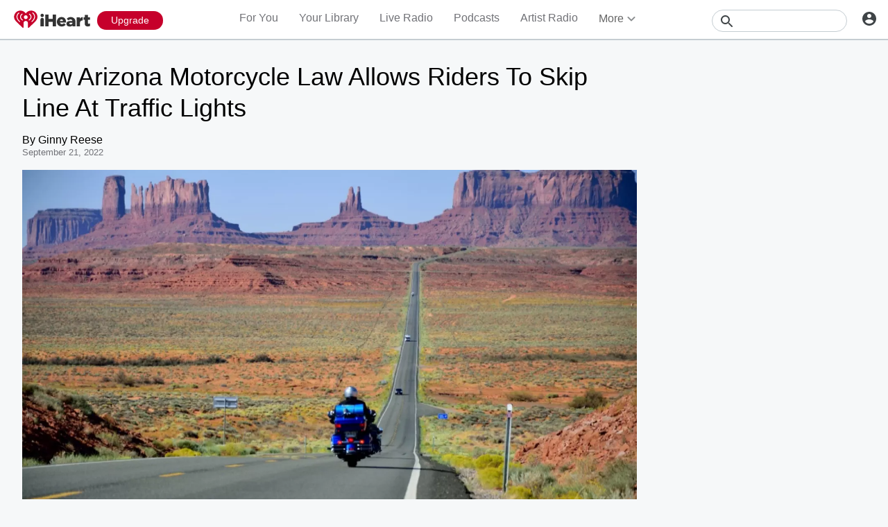

--- FILE ---
content_type: text/javascript
request_url: https://www.iheart.com/v12.0.0/2147adc/bundles/2168.www.js
body_size: 8621
content:
"use strict";(this.__LOADABLE_LOADED_CHUNKS__=this.__LOADABLE_LOADED_CHUNKS__||[]).push([[2168],{72533:(e,t,r)=>{r.d(t,{Z:()=>y});var n=r(17),i=r(79987),o=r(3400),a=r(39600),s=r(4338),l=r(3545),d=r(12859),c=r(96832),m=r(29840);class u extends c.PureComponent{constructor(...e){super(...e),this.asyncData=null,this.state={links:void 0},this.getInitialStateAsync=()=>{const{variety:e}=this.props,{artistId:t,ampUrl:r}=this.props;return(0,o.Z)((0,d.SF)({ampUrl:r,id:t})).then(t=>{const r=(0,l.r7)((0,n.Z)(t,["data","similarArtists"]));return r&&r[e]&&r[e].length?{links:r[e].slice(0,3).map(e=>({title:e.artistName,url:(0,s.Yy)(e.artistId,e.artistName)}))}:{}})},this.getTruncatedLinks=e=>{const{truncate:t}=this.props,r=[];let n=15;return e.forEach(e=>{const i=e.title.length;n+i+2<=t&&(n+=i+2,r.push(e))}),r}}componentDidMount(){this.asyncData=(0,a.Z)(this.getInitialStateAsync()),this.asyncData.then(e=>this.setState(e))}componentWillUnmount(){this.asyncData&&this.asyncData.cancel()}render(){const{links:e,translate:t,numberOfFeatures:r}=this.props,n=this.state.links||e;if(!n)return(0,m.tZ)("p",{});const o=this.getTruncatedLinks(n);return(0,m.tZ)("p",{children:t("Feat. {artistNames} and more",{artistNames:o.slice(0,r).map((e,t)=>(0,m.BX)("span",{children:[(0,m.tZ)(i.Z,{title:e.title,to:e.url,children:e.title}),t<o.length-1?", ":""]},e.title+e.url))})})}}u.defaultProps={truncate:1e3,variety:"TOP_HITS"};var h=r(1441),p=r(17692),g=r(32034),Z=r(7228),f=r(16391);const y=(0,h.qC)((0,f.NC)("translate"),(0,p.connect)((0,g.zB)({ampUrl:Z.h_})))(u)},74265:(e,t,r)=>{r.d(t,{Z:()=>w});var n=r(96596),i=r(17),o=r(39206),a=r(14646),s=r(78861),l=r(22484),d=r(32787),c=r.n(d),m=r(97345),u=r(58028),h=r(23544),p=r(14158),g=r(27982),Z=r(76903),f=r(52116),y=r(8653);const b=s.Z.getInstance(),v=(0,m.ZP)();async function S(e){const{seedId:t,seedType:r}=e;if(!t||!r)return;const o=u.parse(window.location.href),s=c().parse(o.query||{});let d=null,m=null;if(s.autoplay){const u=c().stringify((0,n.Z)(s,"autoplay")),f=o.resolveObject({search:u?`?${u}`:""}).href;if(window.history.pushState({},"",f),s.playedFrom)d=parseInt(s.playedFrom,10)||a.Z.PLAYER_PLAY;else switch(e.seedType){case y.bV.LIVE:d=a.Z.PROF_LIVE_AUTOPLAY;break;case y.bV.ALBUM:d=a.Z.PROF_ALBUM_AUTOPLAY;break;case y.bV.ARTIST:d=a.Z.PROF_ARTIST_AUTOPLAY;break;case y.bV.FAVORITES:d=a.Z.PROF_FAVORITES_AUTOPLAY;break;case y.bV.TRACK:d=a.Z.PROF_SONG_AUTOPLAY;break;case y.bV.PODCAST:d=a.Z.PROF_EPISODE_AUTOPLAY,m=(0,g.PQ)(v.getState())||(0,i.Z)(await(0,h.Z)(v,Z.Xe,e=>e.length>0),"[0].id","");break;case y.bV.COLLECTION:d=e.playlistType===l.Z.New4U?a.Z.PROF_NEW4U_AUTOPLAY:a.Z.PROF_PLAYLIST_AUTOPLAY;break;case y.bV.PLAYLIST_RADIO:d=e.playlistType===l.Z.New4U?a.Z.PROF_NEW4U_RADIO_AUTOPLAY:a.Z.PROF_PLAYLIST_RADIO_AUTOPLAY;break;case y.bV.MY_MUSIC:d=a.Z.PROF_MY_SONGS_SONGS;break;default:d=void 0}(0,p.J9)({mediaId:m,playedFrom:d,stationId:t,stationType:r})}}function w(e){(0,f.W7)(v.getState())||(e.seedType!==y.bV.ARTIST||e.customRadioEnabled)&&(b.set("streamInitTime",Date.now()),b.get("inInit")?o.Z.once(o.E.AD_WARMUP_COMPLETE,()=>{S(e)}):S(e))}},68701:(e,t,r)=>{r.d(t,{Z:()=>n});const n=(0,r(67357).Z)("div",{target:"e1yb1beu0"})(({theme:e})=>({"&:hover":{"+ .image::after":{background:e.colors.transparent.dark},"+ span .image::after":{background:e.colors.transparent.dark}},".play":{borderColor:e.colors.white.primary,bottom:"30%",height:"40%",left:"30%",position:"absolute",width:"40%",zIndex:1,svg:{fill:e.colors.white.primary}}}),"")},9424:(e,t,r)=>{r.d(t,{Z:()=>v});var n=r(35887),i=r(79987),o=r(43628),a=r(35721),s=r(26990),l=r(64516),d=r(24063),c=r(65352),m=r(16327),u=r(8653),h=r(96832),p=r(17692),g=r(29840);var Z=r(32034),f=r(48729),y=r(62792),b=r(90366);const v=(0,n.Z)((0,p.connect)((0,Z.zB)({isAnonymous:b.Ld}),{deleteFromListenHistory:f.Vm,toggleStationSaved:f.nS,deleteRecByTypeAndId:y.P1}))(function({artist:e,deleteRecByTypeAndId:t,deleteFromListenHistory:r,followed:n,isAnonymous:Z,recentlyPlayed:f,tileType:y,toggleStationSaved:b}){const{seedId:v,seedType:S,stationId:w,name:I}=e,T=(0,p.useDispatch)(),k=(0,s.Z)(),O=(0,h.useCallback)(()=>{b(S,v),Z||T((0,m.j_)({title:k("Saved {name} to Your Library",{name:I}),icon:l.G.HeartFilled}))},[S,v,I]),R=(0,h.useCallback)(()=>{b(S,v),Z||T((0,m.j_)({title:k("Removed {name} from Your Library",{name:I}),icon:l.G.Deleted}))},[S,v,I]);return(0,g.tZ)(a.Z,{"data-test":"artist-tile-dropdown",children:(0,g.tZ)(d.v,{children:(0,g.BX)(d.v.List,{children:[(0,g.tZ)(o.Z,{shouldShow:!n,children:(0,g.tZ)(d.v.Item,{children:(0,g.tZ)(i.Z,{onClick:O,title:k("Follow Artist"),children:k("Follow Artist")},`save|${v}`)})}),(0,g.tZ)(o.Z,{shouldShow:n,children:(0,g.tZ)(d.v.Item,{children:(0,g.tZ)(i.Z,{dataTest:"remove-artist",onClick:R,title:k("Remove Artist"),children:k("Remove Artist")},`remove|${v}`)})}),(0,g.tZ)(o.Z,{shouldShow:y===c.q2.RECOMMENDATION,children:(0,g.tZ)(d.v.Item,{children:(0,g.tZ)(i.Z,{onClick:()=>{t(S,v)},title:k("Not for Me"),children:k("Not for Me")},`notForMe|${v}`)})}),(0,g.tZ)(o.Z,{shouldShow:f,children:(0,g.tZ)(d.v.Item,{children:(0,g.tZ)(i.Z,{onClick:()=>r({seedId:v,stationId:w,stationType:u.bV.ARTIST}),title:k("Delete"),children:k("Delete")},`delete|${v}`)})})]})})})})},95253:(e,t,r)=>{r.d(t,{Z:()=>v});var n=r(79987),i=r(43628),o=r(35721),a=r(26990),s=r(64516),l=r(24063),d=r(65352),c=r(16327),m=r(8653),u=r(96832),h=r(17692),p=r(29840);var g=r(32034),Z=r(48729),f=r(62792),y=r(90366),b=r(14976);const v=(0,h.connect)((0,g.zB)({isAnonymous:y.Ld,stations:b.Ep}),{deleteFromListenHistory:Z.Vm,toggleStationSaved:Z.nS,deleteRecByTypeAndId:f.P1})(function({deleteRecByTypeAndId:e,deleteFromListenHistory:t,isAnonymous:r,name:g,recentlyPlayed:Z,seedId:f,seedType:y,stations:b,tileType:v,toggleStationSaved:S}){const w=(0,h.useDispatch)(),I=(0,a.Z)(),T=(0,u.useCallback)(()=>{S(y,f),r||w((0,c.j_)({title:I("Saved {name} to Your Library",{name:g}),icon:s.G.HeartFilled}))},[]),k=(0,u.useCallback)(()=>{S(y,f),r||w((0,c.j_)({title:I("Removed {name} from Your Library",{name:g}),icon:s.G.Deleted}))},[]),O=Object.keys(b).filter(e=>b[e].favorite);return(0,p.tZ)(o.Z,{"data-test":"station-tile-dropdown",children:(0,p.tZ)(l.v,{children:(0,p.BX)(l.v.List,{children:[(0,p.tZ)(i.Z,{shouldShow:!O.includes(String(f)),children:(0,p.tZ)(l.v.Item,{children:(0,p.tZ)(n.Z,{dataTest:"save-station",onClick:T,title:I("Follow station"),children:I("Follow station")},`save|${f}`)})}),(0,p.tZ)(i.Z,{shouldShow:O.includes(String(f)),children:(0,p.tZ)(l.v.Item,{children:(0,p.tZ)(n.Z,{dataTest:"remove-station",onClick:k,title:I("Unfollow station"),children:I("Unfollow station")},`remove|${f}`)})}),(0,p.tZ)(i.Z,{shouldShow:v===d.q2.RECOMMENDATION,children:(0,p.tZ)(l.v.Item,{children:(0,p.tZ)(n.Z,{onClick:()=>{e(y,f)},title:I("Not for Me"),children:I("Not for Me")},`notForMe|${f}`)})}),(0,p.tZ)(i.Z,{shouldShow:Z,children:(0,p.tZ)(l.v.Item,{children:(0,p.tZ)(n.Z,{onClick:()=>t({seedId:f,stationType:m.bV.LIVE}),title:I("Delete"),children:I("Delete")},`remove-${f}`)})})]})})})})},1440:(e,t,r)=>{r.d(t,{gw:()=>p,lH:()=>g,ZP:()=>Z});var n=r(36083),i=r(67357),o=r(29878);const a=(0,i.Z)("div",{target:"e1fbxers0"})(({theme:e})=>({WebkitMaskImage:"-webkit-radial-gradient(white, black)",borderRadius:"0.8rem",marginRight:"1.5rem",maxHeight:"20rem",overflow:"hidden",width:"calc(50% - 1.5rem)",[(0,o.Z)(e.mediaQueries.max.width[768])]:{margin:0,maxHeight:"none",width:"100%"}}),""),s=(0,i.Z)("div",{target:"enzy6dp0"})(({theme:e,showMoreTile:t=!1})=>({alignSelf:"center",color:e.colors.black.secondary,fontSize:"2.2rem",lineHeight:1.35,padding:"0 0.75rem 0 1.5rem",textDecoration:"none",width:t?"inherit":"calc(50% - 1.5rem)",[(0,o.Z)([e.mediaQueries.min.width[768],e.mediaQueries.max.width[1160]])]:{margin:0,width:"100%"},[(0,o.Z)(e.mediaQueries.max.width[1024])]:{fontSize:"1.6rem"},[(0,o.Z)(e.mediaQueries.max.width[768])]:{marginBottom:"1.5rem",padding:"1.5rem 0 0",width:"100%"}}),""),l=(0,i.Z)("li",{target:"e8g3xhf0"})(({theme:e})=>({display:"flex",paddingBottom:"1.5rem",[(0,o.Z)(e.mediaQueries.max.width[768])]:{flexDirection:"column"}}),"");var d=r(92885),c=r(79987),m=r(42433),u=r(26990),h=r(29840);const p=1.77,g=({title:e,isSponsored:t=!1,href:r,img:i,key:o,ops:a=[],tilesInRow:l,translate:u})=>({children:(0,h.tZ)(c.Z,{target:"_blank",to:r,children:(0,h.tZ)(d.ZP,{alt:e,aspectRatio:p,ops:a,src:i})}),dataTest:"news-item-list-item",key:o,title:(0,h.BX)(s,{"data-test":"news-item-item-title",showMoreTile:!0,children:[t?(0,h.tZ)(n.Z,{children:u("Sponsor Content")}):null,(0,h.tZ)(c.Z,{target:"_blank",to:r,children:(0,h.tZ)("div",{children:(0,h.tZ)(m.Z,{lines:2,children:e})})})]}),tilesInRow:l}),Z=function({title:e,isSponsored:t=!1,href:r,img:i,ops:o=[]}){const g=(0,u.Z)();return(0,h.BX)(l,{"data-test":"news-item-list-item",children:[(0,h.tZ)(a,{"data-test":"news-item-image-wrapper",children:(0,h.tZ)(c.Z,{target:"_blank",to:r,children:(0,h.tZ)(d.ZP,{alt:e,aspectRatio:p,background:!0,ops:o,src:i})})}),(0,h.BX)(s,{"data-test":"news-item-item-title",children:[t?(0,h.tZ)(n.Z,{children:g("Sponsor Content")}):null,(0,h.tZ)(c.Z,{target:"_blank",to:r,children:(0,h.tZ)("div",{children:(0,h.tZ)(m.Z,{lines:2,children:e})})})]})]})}},63733:(e,t,r)=>{r.d(t,{Z:()=>i});var n=r(29840);const i=function({text:e}){return(0,n.tZ)("div",{children:e})}},32158:(e,t,r)=>{r.d(t,{Z:()=>w});var n=r(96832),i=r(11609),o=r(67357);const a=(0,o.Z)("div",{target:"e1cbi3m10"})(({theme:e})=>({backgroundColor:e.colors.gray[300],height:"1.6rem",marginTop:"0.5rem",width:"70%"}),""),s=(0,o.Z)("div",{target:"es9ajjb0"})(({isRoundImage:e=!1,theme:t})=>({backgroundColor:t.colors.gray[300],borderRadius:e?"50%":"0.8rem",paddingTop:"93%",width:"100%"}),""),l=(0,o.Z)("div",{target:"etbbbk60"})(({theme:e})=>({backgroundColor:e.colors.gray[300],height:"1.8rem",marginTop:"0.9rem",width:"50%"}),"");var d=r(79987),c=r(43628);const m=(0,o.Z)("div",{target:"eob3h7n0"})(({hasBottomMargin:e=!0})=>({marginBottom:e?"2.3rem":"0.3rem",overflow:"hidden",position:"relative",textAlign:"center"}),""),u=(0,o.Z)("div",{target:"eniktnm0"})(({titleText:e=!0,theme:t})=>({a:{color:t.colors.gray.medium},color:e?t.colors.gray.medium:t.colors.gray.dark,fontSize:e?t.fonts.size[14]:t.fonts.size.small,lineHeight:e?t.fonts.lineHeight.xsmall:t.fonts.lineHeight.small,marginTop:"0.5rem"}),"");var h=r(60805);const p=(0,o.Z)("div",{target:"e2c1v5u0"})(({isWideTile:e=!1,theme:t})=>({color:t.colors.black.secondary,fontSize:"1.5rem",marginTop:"0.9rem",padding:e?"0 0.3em":"0 1.5em",a:{color:t.colors.black.secondary,textDecoration:"none","&:hover":{textDecoration:"underline"}}}),"");var g=r(42433),Z=r(2821),f=r(21905);function y(){const[e,t]=(0,n.useState)(!1);return(0,f.Z)(()=>{Z.Z!==e&&t(Z.Z)}),e}var b=r(52116),v=r(17692),S=r(29840);const w=function({children:e=null,className:t="",dropdown:r=null,dataTest:n=null,hasBottomMargin:o,hideDummySubtitle:Z=!1,horizontalScroll:f,isDummyTile:w=!1,isRoundImage:I=!1,itemSelected:T,maxImageWidth:k,noHoverEffect:O,noTileOnMobile:R,shareTile:_=!1,singleRow:L=!1,style:A={},subTitle:P="",TileContainer:x=i.Z,tileDelay:N=2,tilePosition:E=0,tilesInRow:C,title:F="",titleSingleLine:D=!1,url:M=""}){const U=(0,v.useSelector)(b.W7),B=y(),V=w?(0,S.tZ)(l,{}):(0,S.tZ)(p,{"data-test":"station-tile-title",children:(0,S.tZ)(d.Z,{itemSelected:T,to:M,children:(0,S.tZ)(g.Z,{lines:D?1:2,children:F})})}),H=w?(0,S.tZ)(c.Z,{shouldShow:!Z,children:(0,S.tZ)(a,{})}):(0,S.tZ)(u,{"data-test":"station-tile-sub-title",titleText:"string"!=typeof F||F,children:P}),j=(0,S.BX)(m,{"data-test":"station-tile-info",hasBottomMargin:o,children:[V,H,r]});return(0,S.BX)(x,{className:t,"data-test":n||"station-tile",horizontalScroll:f,isTouch:B,maxImageWidth:k,noTileOnMobile:R,singleRow:L,style:A,tileDelay:N,tilePosition:E,tilesInRow:C,children:[w?(0,S.tZ)(s,{isRoundImage:I}):(0,S.tZ)(h.Z,{"data-test":"station-tile-thumbnail",isRoundImage:I,mobile:U,noHoverEffect:O,children:e}),_?null:j]})}},64880:(e,t,r)=>{r.d(t,{Z:()=>n});const n=(0,r(67357).Z)("div",{target:"e12wd8eb0"})(({liveTile:e=!1,theme:t})=>({backgroundColor:e?t.colors.white.primary:"none",".image img":{border:e?`0.1rem solid ${t.colors.gray.light}`:"none",padding:e?"1.5rem":0},".image .background":{backgroundPosition:"center",backgroundSize:"cover"}}),"")},24063:(e,t,r)=>{r.d(t,{v:()=>n.Z});var n=r(3331);r(77290)},42433:(e,t,r)=>{r.d(t,{Z:()=>l});var n=r(75744),i=r(26990),o=r(96832),a=r(29840);function s(){return s=Object.assign?Object.assign.bind():function(e){for(var t=1;t<arguments.length;t++){var r=arguments[t];for(var n in r)({}).hasOwnProperty.call(r,n)&&(e[n]=r[n])}return e},s.apply(null,arguments)}const l=function({"data-test":e,children:t,className:r,lines:l=1,onToggle:d,shouldExpand:c=!1,shouldExpandColor:m="dark"}){var u,h;const[p,g]=(0,o.useState)(!1),[Z,f]=(0,o.useState)(!1),y=(0,o.useRef)(null),b=(0,o.useRef)(null),v=(0,i.Z)();return(0,o.useEffect)(()=>{const{current:e}=b,{current:t}=y;e&&t&&c&&g(e.offsetHeight<t.offsetHeight)},[l,c,t]),(0,a.BX)(a.HY,{children:[(0,a.tZ)("p",{className:r,css:(0,n.iv)(s({margin:0,wordBreak:"break-word"},Z?{}:{display:"-webkit-box",WebkitBoxOrient:"vertical",boxOrient:"vertical",WebkitLineClamp:l,overflow:"hidden"}),"",""),"data-test":null!=e?e:"truncate-paragraph",ref:b,children:(0,a.tZ)("span",{"data-test":"truncate-span",ref:y,title:null!=(u=null==(h=y.current)?void 0:h.textContent)?u:"",children:t})}),p&&(0,a.tZ)("button",{css:e=>({animation:`${e.keyframes.fadeIn} 300ms ease forwards`,backgroundColor:e.colors.transparent.primary,border:0,color:"dark"===m?e.colors.black.dark:e.colors.white.primary,cursor:"pointer",fontSize:e.fonts.size[14],fontWeight:e.fonts.weight.bold,margin:0,opacity:0,padding:0}),"data-test":"truncate-button",onClick:function(){f(e=>!e),null==d||d()},type:"button",children:v(Z?"Show Less":"Show More")})]})}},90286:(e,t,r)=>{r.d(t,{Z:()=>o});var n=r(67357),i=r(29878);const o=(0,n.Z)("div",{target:"e1g0mz980"})(({theme:e})=>({color:e.colors.white.primary,fontSize:"1.6rem",lineHeight:"2.5rem",paddingRight:"1.5rem",width:"44rem","a, p":{color:e.colors.white.primary},[(0,i.Z)(e.mediaQueries.max.width[768])]:{fontSize:"1.2rem",lineHeight:"1.8rem",width:"100%"}}),"")},39600:(e,t,r)=>{function n(){return n=Object.assign?Object.assign.bind():function(e){for(var t=1;t<arguments.length;t++){var r=arguments[t];for(var n in r)({}).hasOwnProperty.call(r,n)&&(e[n]=r[n])}return e},n.apply(null,arguments)}r.d(t,{Z:()=>i});const i=function(e){let t=!1;const r=new Promise((r,i)=>{Promise.resolve(e).then(e=>t?i({canceled:t}):r(e)).catch(e=>i(n({},e,{canceled:t})))});return r.cancel=()=>{t=!0},r}},14272:(e,t,r)=>{r.r(t),r.d(t,{default:()=>ke});var n=r(74265),i=r(90286),o=r(32945),a=r(49658),s=r(77685),l=r(26964),d=r(65948),c=r(16581),m=r(38449),u=r(31179),h=r(63733),p=r(27155),g=r(14646),Z=r(8447),f=r(24527),y=r(25730),b=r(86837),v=r(82742),S=r(96832),w=r(8653),I=r(29840);const T=(0,Z.Z)(p.Z);class k extends S.PureComponent{componentWillUnmount(){const{resetHero:e,setHasHero:t}=this.props;e(),t()}render(){const{backgroundColor:e,mediaServerUrl:t,primaryBackgroundSrc:r,seedId:n,siteUrl:p,station:Z,stationName:S,subscriptionType:k}=this.props;return(0,I.BX)(m.Z,{"data-test":"hero-container",children:[(0,I.tZ)(o.Z,{backgroundColor:e,noMask:!0,primaryBackground:r?(0,I.tZ)(v.Ql,{mediaServerUrl:t,ops:[(0,b.QX)("center"),(0,b.yv)(40)],siteUrl:p,src:r,title:S}):null,tabletBackground:(0,I.tZ)(v.iz,{customBlur:40,mediaServerUrl:t,seedId:n,seedType:w.bV.LIVE,title:S})}),(0,I.tZ)(l.Z,{children:(0,I.BX)(s.Z,{children:[(0,I.tZ)(f.Z,{children:(0,I.tZ)(v.pl,{mediaServerUrl:t,seedId:n,seedType:w.bV.LIVE,title:S})}),(0,I.BX)(a.Z,{children:[(0,I.tZ)(u.Z,{children:(0,I.tZ)(y.Z,{clamp:!0,text:Z.name})}),(0,I.BX)(c.Z,{children:[n?(0,I.tZ)(T,{ButtonComponent:d.Z,playedFrom:g.Z.PROF_GENRE_PLAY,seedId:n,stationId:n,stationType:w.bV.LIVE,subscriptionType:k}):null,(0,I.tZ)(i.Z,{children:(0,I.tZ)(h.Z,{text:Z.description})})]})]})]})})]})}}const O=k;var R=r(21971),_=r(17692),L=r(32034),A=r(98476),P=r(7228),x=r(14976),N=r(67286),E=r(7946);const C=(0,_.connect)((0,L.zB)({backgroundColor:R.Cz,mediaServerUrl:P.C3,noLogo:R.$1,primaryBackgroundSrc:R._I,seedId:A.EY,siteUrl:P.$2,station:x.iD,stationName:A.IX,subscriptionType:N.fE}),{resetHero:E.aW,setHasHero:E.j,setHeroPremiumBackground:E.AV})(O);var F=r(10724),D=r(12771);const M=(0,_.connect)((0,L.zB)({logo:A.fv}))(function({deeplink:e,description:t,keywords:r,logo:n,noAltLink:i,title:o}){return(0,I.BX)(I.HY,{children:[(0,I.tZ)(F.Z,{deeplink:e,image:n,metaDescription:t,noAltLink:i,ogType:"music.radio_station",title:o}),(0,I.tZ)(D.q,{meta:[{content:r,name:"keywords"}]})]})});var U=r(4471),B=r(84631),V=r(67357);function H(){return H=Object.assign?Object.assign.bind():function(e){for(var t=1;t<arguments.length;t++){var r=arguments[t];for(var n in r)({}).hasOwnProperty.call(r,n)&&(e[n]=r[n])}return e},H.apply(null,arguments)}const j=(0,V.Z)("h4",{target:"e18z3zc60"})(({theme:e})=>H({},e.mixins.ellipsis,{fontSize:"1.6rem",fontWeight:"normal",lineHeight:"2.16rem",margin:0}),"");var z=r(1985);const Y=(0,V.Z)(z.Z,{target:"e1xvcvs60"})({name:"1vk5cmq",styles:"display:inline-block;height:6rem;margin-right:0;width:6rem"});var $=r(79987);const G=(0,V.Z)("p",{target:"e10jpbff0"})(({theme:e})=>({color:e.colors.gray.medium,fontSize:"1.3rem",lineHeight:"1.755rem"}),""),X=(0,V.Z)("div",{target:"e3jaz7f0"})({name:"1e0bh3g",styles:"align-self:center;display:flex;flex-direction:column;padding-bottom:0;padding-left:1.5rem;padding-right:0.75rem;padding-top:0;width:calc(100% - 6rem)"}),W=(0,V.Z)("div",{target:"e1dz6wsu0"})({name:"1btyg2c",styles:"display:flex;:not(:last-of-type){padding-bottom:1rem;}"}),Q=function({imgSrc:e="",isExternal:t=!1,clickedFrom:r,subTitle:n,target:i,title:o}){const a=t?"_blank":void 0;return(0,I.BX)(W,{"data-test":"content-detail-wrapper",children:[(0,I.tZ)($.Z,{clickedFrom:r,supressDeepLink:!0,target:a,to:i,children:(0,I.tZ)(Y,{alt:o,aspectRatio:1,src:e})}),(0,I.BX)(X,{"data-test":"content-detail-text-container",children:[(0,I.tZ)(j,{children:(0,I.tZ)($.Z,{clickedFrom:r,supressDeepLink:!0,target:a,to:i,children:o})}),(0,I.tZ)(G,{children:n})]})]})};var q=r(25783),K=r(946),J=r(7207);const ee=function({genres:e,mediaServerUrl:t,seedId:r,siteUrl:n}){const i=(0,J.qM)(),o=(0,K.vK)({mediaServerUrl:t,siteUrl:n},Object.values(e).filter(e=>e.sparkStreamId!==r).sort((e,t)=>e.sort-t.sort).slice(0,3));return(0,I.tZ)(q.Z,{dataTest:"more-genres",header:i("More Genres"),isHidden:!o.length,url:"/genre/",children:o.map(({imgSrc:e,name:t,url:r,id:n})=>(0,I.tZ)(Q,{imgSrc:e,target:r,title:t},n))})};var te=r(90177),re=r(17),ne=r(9424),ie=r(39037),oe=r(72533),ae=r(95253),se=r(68701),le=r(34851),de=r(64880),ce=r(3400),me=r(42433),ue=r(49724),he=r(80913),pe=r(92885);function ge(){return ge=Object.assign?Object.assign.bind():function(e){for(var t=1;t<arguments.length;t++){var r=arguments[t];for(var n in r)({}).hasOwnProperty.call(r,n)&&(e[n]=r[n])}return e},ge.apply(null,arguments)}const Ze=(0,Z.Z)(p.Z);var fe={name:"4bgdod",styles:"display:block;position:relative"};class ye extends S.Component{constructor(...e){super(...e),this.state={stations:[]}}componentDidMount(){this.props.currentMarket&&this.refreshGenreRecs(this.props)}componentDidUpdate(e){const{currentMarket:t}=e;this.props.currentMarket&&t!==this.props.currentMarket&&this.refreshGenreRecs(this.props)}async refreshGenreRecs({ampUrl:e,currentMarket:t,genreId:r,playedFrom:n,stationId:i,template:o}){let a;const s={lat:(0,re.Z)(t,["loc","lat"]).toFixed(2),limit:6,long:(0,re.Z)(t,["loc","lon"]).toFixed(2),template:o};try{a=await(0,ce.Z)((0,ue.g)({ampUrl:e,genreId:r,ops:s}))}catch(e){console.error(`genre request for genres ${r} and opts ${(0,le.Z)(s,null,2)}`,{err:e})}const l=(0,re.Z)(a,["data","values"],[]),d=(0,he.Qc)(l).filter(({content:e,basedOn:t})=>!(e.seedType===w.bV.LIVE&&e.seedId===i&&t[r])).map(e=>ge({},e.content,{imgWidth:pe.ul,playedFrom:n}));this.setState({stations:d})}render(){const{favoriteStations:e,header:t,playedFrom:r,url:n}=this.props,{stations:i}=this.state;return i.length?(0,I.tZ)(q.Z,{header:t,url:n,children:(0,I.tZ)(te.Z,{subtitleLines:2,tilesData:i.map(t=>{const{seedId:n,description:i,name:o,seedType:a,url:s,logo:l,rawLogo:d,imgUrl:c}=t,m=e.filter(e=>(0,re.Z)(e,"seedId")===n),u={[w.bV.LIVE]:(0,I.tZ)(h.Z,{text:i}),[w.bV.ARTIST]:(0,I.tZ)(oe.Z,{artistId:n}),undefined:(0,I.tZ)("div",{children:i})};return{children:(0,I.tZ)($.Z,{css:fe,"data-test":`genre-rec-${a}`,to:s,children:(0,I.BX)(se.Z,{children:[(0,I.tZ)(Ze,{className:"play",deferPlay:!!s,playedFrom:r,stationId:n,stationType:a}),(0,I.tZ)(de.Z,{liveTile:a===w.bV.LIVE,children:(0,I.tZ)(ie.Z,{alt:o,aspectRatio:1,height:pe.ul,id:n,src:l||d||c,type:a,width:pe.ul})})]})}),dropdown:a===w.bV.ARTIST?(0,I.tZ)(ne.Z,{artist:t,followed:!!m.length},`artist-${n}`):(0,I.tZ)(ae.Z,{name:o,seedId:n,seedType:a},`station-${n}`),key:n,subTitle:(0,I.tZ)(me.Z,{lines:2,children:u[a]}),tilesInRow:3,title:o,titleSingleLine:!0,url:s}}),tilesInRow:3,titleLines:1})}):null}}const be=ye;var ve=r(80540),Se=r(69482);const we=(0,_.connect)((0,L.zB)({ampUrl:P.h_,currentMarket:ve.o5,favoriteStations:Se.sg}))(be);var Ie=r(1440),Te=r(39015);class ke extends S.PureComponent{componentDidMount(){const{seedId:e,stationLoaded:t}=this.props;t&&(0,n.Z)({seedId:e,seedType:w.bV.LIVE})}UNSAFE_componentWillReceiveProps({seedId:e,stationLoaded:t}){t!==this.props.stationLoaded&&(0,n.Z)({seedId:e,seedType:w.bV.LIVE})}render(){const{contentLink:e,genres:t,genreId:r,genreName:n,seedId:i,logo:o,translate:a,siteUrl:s,mediaServerUrl:l,articles:d}=this.props,c=(0,K.i8)(r,n),m=a("Find and stream {genreName} music stations for free, only on iHeart.",{genreName:n}),u=(0,I.tZ)(ee,{genres:t,mediaServerUrl:l,seedId:i,siteUrl:s}),h={description:m,logo:o,seedId:i,seedType:"genre",stationName:`${n} Radio`,supportsConnect:!1,url:c};return(0,I.BX)(I.HY,{children:[(0,I.tZ)(M,{deeplink:`/goto/genre/${r}`,description:m,keywords:(0,Te.YY)(a,"Music, Radio, Stations, Playlists, Stream, Free, On Demand, iHeartRadio, iHeart"),title:a("Listen to {genreName} Radio Stations for Free",{genreName:n})}),(0,I.tZ)(C,{}),(0,I.tZ)(U.Z,{seedId:i,seedType:w.bV.LIVE}),(0,I.BX)(B.ZP,{dataTest:B.n3.GenrePage,hasHero:!0,more:u,social:h,title:a("Find {genreName} Stations",{genreName:n}),children:[(0,I.tZ)(we,{genreId:r,header:a("Featured {genreName} Stations",{genreName:n}),playedFrom:g.Z.PROF_GENRE_MAIN_FEATURED_STATIONS,stationId:Number(i),template:"DL"},`DL|${r}`),(0,I.tZ)(we,{genreId:r,header:a("Top {genreName} Stations",{genreName:n}),playedFrom:g.Z.PROF_GENRE_MAIN_TOP_STATIONS,stationId:Number(i),template:"LRRM"},`LRRM|${r}`),(0,I.tZ)(we,{genreId:r,header:a("Top {genreName} Artists",{genreName:n}),playedFrom:g.Z.PROF_GENRE_MAIN_TOP_ARTISTS,stationId:Number(i),template:"CR"},`CR|${r}`),(0,I.tZ)(q.Z,{dataTest:"section-news",header:`${n} News`,children:(0,I.tZ)(te.Z,{aspectRatio:Ie.gw,tilesData:d.map(t=>(0,Ie.lH)({title:t.title,href:`${e}${t.slug}/`,key:t.resource_id,isSponsored:t.is_sponsored,img:t["@img"],ops:[(0,b.QX)("center"),(0,b.bC)(Ie.gw,1)],translate:a,tilesInRow:2})),tilesInRow:2,titleLines:4})})]})]})}}},36083:(e,t,r)=>{r.d(t,{Z:()=>n});const n=(0,r(67357).Z)("div",{target:"e1gio7pq0"})(({theme:e})=>({color:e.colors.gray.medium,fontSize:"1.3rem",letterSpacing:"0.1rem",lineHeight:"1.38rem",marginBottom:"1rem",textTransform:"uppercase"}),"")},85331:(e,t,r)=>{var n=Object.assign||function(e){for(var t=1;t<arguments.length;t++){var r=arguments[t];for(var n in r)Object.prototype.hasOwnProperty.call(r,n)&&(e[n]=r[n])}return e},i=function(){function e(e,t){for(var r=0;r<t.length;r++){var n=t[r];n.enumerable=n.enumerable||!1,n.configurable=!0,"value"in n&&(n.writable=!0),Object.defineProperty(e,n.key,n)}}return function(t,r,n){return r&&e(t.prototype,r),n&&e(t,n),t}}(),o=r(96832),a=d(o),s=d(r(7862)),l=d(r(51838));function d(e){return e&&e.__esModule?e:{default:e}}var c={title:/<title>.*<\/title>/gi,desc:/<desc>.*<\/desc>/gi,comment:/<!--.*-->/gi,defs:/<defs>.*<\/defs>/gi,width:/ +width="\d+(\.\d+)?(px)?"/gi,height:/ +height="\d+(\.\d+)?(px)?"/gi,fill:/ +fill="(none|#[0-9a-f]+)"/gi,sketchMSShapeGroup:/ +sketch:type="MSShapeGroup"/gi,sketchMSPage:/ +sketch:type="MSPage"/gi,sketchMSLayerGroup:/ +sketch:type="MSLayerGroup"/gi},m=function(e){function t(){return function(e,t){if(!(e instanceof t))throw new TypeError("Cannot call a class as a function")}(this,t),function(e,t){if(!e)throw new ReferenceError("this hasn't been initialised - super() hasn't been called");return!t||"object"!=typeof t&&"function"!=typeof t?e:t}(this,(t.__proto__||Object.getPrototypeOf(t)).apply(this,arguments))}return function(e,t){if("function"!=typeof t&&null!==t)throw new TypeError("Super expression must either be null or a function, not "+typeof t);e.prototype=Object.create(t&&t.prototype,{constructor:{value:e,enumerable:!1,writable:!0,configurable:!0}}),t&&(Object.setPrototypeOf?Object.setPrototypeOf(e,t):e.__proto__=t)}(t,e),i(t,[{key:"render",value:function(){var e=this.props,r=e.className,i=e.component,o=e.svg,s=e.fill,d=e.width,m=e.accessibilityLabel,u=e.accessibilityDesc,h=e.classSuffix,p=e.cleanupExceptions,g=function(e,t){var r={};for(var n in e)t.indexOf(n)>=0||Object.prototype.hasOwnProperty.call(e,n)&&(r[n]=e[n]);return r}(e,["className","component","svg","fill","width","accessibilityLabel","accessibilityDesc","classSuffix","cleanupExceptions"]),Z=this.props,f=Z.cleanup,y=Z.height;(!0===f||0===f.length&&p.length>0)&&(f=Object.keys(c)),f=f.filter(function(e){return!(p.indexOf(e)>-1)}),d&&void 0===y&&(y=d),delete g.cleanup,delete g.height;var b,v,S,w=(0,l.default)((S=r,(v=r)in(b={SVGInline:!0,"SVGInline--cleaned":f.length})?Object.defineProperty(b,v,{value:S,enumerable:!0,configurable:!0,writable:!0}):b[v]=S,b)),I=w.split(" ").join(h+" ")+h,T=t.cleanupSvg(o,f).replace(/<svg/,'<svg class="'+I+'"'+(s?' fill="'+s+'"':"")+(d||y?' style="'+(d?"width: "+d+";":"")+(y?"height: "+y+";":"")+'"':"")),k=void 0;if(u){var O=(k=/<svg(.|\n|\r\n)*?>/.exec(T)).index+k[0].length;T=T.substr(0,O)+"<desc>"+u+"</desc>"+T.substr(O)}if(m){var R=(k=k||/<svg(.|\n|\r\n)*?>/.exec(T)).index+k[0].length-1,_="SVGInline-"+t.idCount+++"-title";T=T.substr(0,R)+' role="img" aria-labelledby="'+_+'"'+T.substr(R,1)+'<title id="'+_+'">'+m+"</title>"+T.substr(R+1)}return a.default.createElement(i,n({},g,{className:w,dangerouslySetInnerHTML:{__html:T}}))}}]),t}(o.Component);m.propTypes={className:s.default.string,classSuffix:s.default.string,component:s.default.oneOfType([s.default.string,s.default.func]),svg:s.default.string.isRequired,fill:s.default.string,cleanup:s.default.oneOfType([s.default.bool,s.default.array]),cleanupExceptions:s.default.array,width:s.default.string,height:s.default.string,accessibilityLabel:s.default.string,accessibilityDesc:s.default.string},m.defaultProps={component:"span",classSuffix:"-svg",cleanup:[],cleanupExceptions:[]},m.idCount=0,m.cleanupSvg=function(e){var t=arguments.length>1&&void 0!==arguments[1]?arguments[1]:[];return Object.keys(c).filter(function(e){return t.indexOf(e)>-1}).reduce(function(e,t){return e.replace(c[t],"")},e).trim()},t.Z=m}}]);
//# sourceMappingURL=GenrePage.www.js.map

--- FILE ---
content_type: text/javascript
request_url: https://www.iheart.com/v12.0.0/2147adc/bundles/843.www.js
body_size: 6832
content:
"use strict";(this.__LOADABLE_LOADED_CHUNKS__=this.__LOADABLE_LOADED_CHUNKS__||[]).push([[843],{68701:(e,t,n)=>{n.d(t,{Z:()=>r});const r=(0,n(67357).Z)("div",{target:"e1yb1beu0"})(({theme:e})=>({"&:hover":{"+ .image::after":{background:e.colors.transparent.dark},"+ span .image::after":{background:e.colors.transparent.dark}},".play":{borderColor:e.colors.white.primary,bottom:"30%",height:"40%",left:"30%",position:"absolute",width:"40%",zIndex:1,svg:{fill:e.colors.white.primary}}}),"")},9424:(e,t,n)=>{n.d(t,{Z:()=>b});var r=n(35887),i=n(79987),o=n(43628),a=n(35721),s=n(26990),l=n(64516),c=n(24063),d=n(65352),p=n(16327),u=n(8653),h=n(96832),m=n(17692),f=n(29840);var g=n(32034),y=n(48729),v=n(62792),Z=n(90366);const b=(0,r.Z)((0,m.connect)((0,g.zB)({isAnonymous:Z.Ld}),{deleteFromListenHistory:y.Vm,toggleStationSaved:y.nS,deleteRecByTypeAndId:v.P1}))(function({artist:e,deleteRecByTypeAndId:t,deleteFromListenHistory:n,followed:r,isAnonymous:g,recentlyPlayed:y,tileType:v,toggleStationSaved:Z}){const{seedId:b,seedType:w,stationId:k,name:I}=e,T=(0,m.useDispatch)(),S=(0,s.Z)(),O=(0,h.useCallback)(()=>{Z(w,b),g||T((0,p.j_)({title:S("Saved {name} to Your Library",{name:I}),icon:l.G.HeartFilled}))},[w,b,I]),L=(0,h.useCallback)(()=>{Z(w,b),g||T((0,p.j_)({title:S("Removed {name} from Your Library",{name:I}),icon:l.G.Deleted}))},[w,b,I]);return(0,f.tZ)(a.Z,{"data-test":"artist-tile-dropdown",children:(0,f.tZ)(c.v,{children:(0,f.BX)(c.v.List,{children:[(0,f.tZ)(o.Z,{shouldShow:!r,children:(0,f.tZ)(c.v.Item,{children:(0,f.tZ)(i.Z,{onClick:O,title:S("Follow Artist"),children:S("Follow Artist")},`save|${b}`)})}),(0,f.tZ)(o.Z,{shouldShow:r,children:(0,f.tZ)(c.v.Item,{children:(0,f.tZ)(i.Z,{dataTest:"remove-artist",onClick:L,title:S("Remove Artist"),children:S("Remove Artist")},`remove|${b}`)})}),(0,f.tZ)(o.Z,{shouldShow:v===d.q2.RECOMMENDATION,children:(0,f.tZ)(c.v.Item,{children:(0,f.tZ)(i.Z,{onClick:()=>{t(w,b)},title:S("Not for Me"),children:S("Not for Me")},`notForMe|${b}`)})}),(0,f.tZ)(o.Z,{shouldShow:y,children:(0,f.tZ)(c.v.Item,{children:(0,f.tZ)(i.Z,{onClick:()=>n({seedId:b,stationId:k,stationType:u.bV.ARTIST}),title:S("Delete"),children:S("Delete")},`delete|${b}`)})})]})})})})},95253:(e,t,n)=>{n.d(t,{Z:()=>b});var r=n(79987),i=n(43628),o=n(35721),a=n(26990),s=n(64516),l=n(24063),c=n(65352),d=n(16327),p=n(8653),u=n(96832),h=n(17692),m=n(29840);var f=n(32034),g=n(48729),y=n(62792),v=n(90366),Z=n(14976);const b=(0,h.connect)((0,f.zB)({isAnonymous:v.Ld,stations:Z.Ep}),{deleteFromListenHistory:g.Vm,toggleStationSaved:g.nS,deleteRecByTypeAndId:y.P1})(function({deleteRecByTypeAndId:e,deleteFromListenHistory:t,isAnonymous:n,name:f,recentlyPlayed:g,seedId:y,seedType:v,stations:Z,tileType:b,toggleStationSaved:w}){const k=(0,h.useDispatch)(),I=(0,a.Z)(),T=(0,u.useCallback)(()=>{w(v,y),n||k((0,d.j_)({title:I("Saved {name} to Your Library",{name:f}),icon:s.G.HeartFilled}))},[]),S=(0,u.useCallback)(()=>{w(v,y),n||k((0,d.j_)({title:I("Removed {name} from Your Library",{name:f}),icon:s.G.Deleted}))},[]),O=Object.keys(Z).filter(e=>Z[e].favorite);return(0,m.tZ)(o.Z,{"data-test":"station-tile-dropdown",children:(0,m.tZ)(l.v,{children:(0,m.BX)(l.v.List,{children:[(0,m.tZ)(i.Z,{shouldShow:!O.includes(String(y)),children:(0,m.tZ)(l.v.Item,{children:(0,m.tZ)(r.Z,{dataTest:"save-station",onClick:T,title:I("Follow station"),children:I("Follow station")},`save|${y}`)})}),(0,m.tZ)(i.Z,{shouldShow:O.includes(String(y)),children:(0,m.tZ)(l.v.Item,{children:(0,m.tZ)(r.Z,{dataTest:"remove-station",onClick:S,title:I("Unfollow station"),children:I("Unfollow station")},`remove|${y}`)})}),(0,m.tZ)(i.Z,{shouldShow:b===c.q2.RECOMMENDATION,children:(0,m.tZ)(l.v.Item,{children:(0,m.tZ)(r.Z,{onClick:()=>{e(v,y)},title:I("Not for Me"),children:I("Not for Me")},`notForMe|${y}`)})}),(0,m.tZ)(i.Z,{shouldShow:g,children:(0,m.tZ)(l.v.Item,{children:(0,m.tZ)(r.Z,{onClick:()=>t({seedId:y,stationType:p.bV.LIVE}),title:I("Delete"),children:I("Delete")},`remove-${y}`)})})]})})})})},10724:(e,t,n)=>{n.d(t,{Z:()=>w});const r="iHeart",i="@iHeartRadio",o=290638154,a="com.clearchannel.iheartradio.controller";var s=n(29192),l=n(39015),c=n(58028);const d=(e,t,n=!0)=>{const r=t||s.mT,i=(0,c.parse)(r,n);return i.host?i.protocol?r:`https:${r}`:(0,l.zt)(e,r)},p=({deeplink:e,image:t,noAltLink:n,pagePath:i,siteUrl:o})=>{const a=d(o,t),s=(0,l.zt)(o,"/v12.0.0/2147adc/bundles/opensearch.xml"),c=(0,l.zt)(o,i);return[...n||!e?[]:[{href:`android-app://com.clearchannel.iheartradio.controller/ihr/${e}`,rel:"alternate"},{href:`ios-app://290638154/ihr/${e}`,rel:"alternate"}],{href:s,rel:"search",title:r,type:"application/opensearchdescription+xml"},{href:"https://plus.google.com/+iHeartRadio",rel:"author"},{href:"https://plus.google.com/+iHeartRadio",rel:"publisher"},{href:c,rel:"canonical"},{href:a,rel:"image_src"}]};var u=n(56110);const h=e=>{var t;const{image:n=s.mT,urlEncodeImage:c=!0,description:p,metaDescription:h,legacyDeeplink:m,siteUrl:f,fbAppId:g,fbPages:y,pagePath:v,socialTitle:Z,twitterCard:b="summary",twitterImage:w,facebookImage:k,title:I,ogType:T,translate:S,omitTitleEnding:O}=e,L=d(f,n,c),C=(0,l.zt)(f,v),P=m?`ihr://${m}`:"",R=(0,u.c)(S),E=O?"":`| ${(0,l.YY)(S,"iHeart")}`,x=null===p?null:null!=(t=null==p?void 0:p.replace(/"/g,"'"))?t:"";return[{content:null===x?null:h||x||R,name:"description"},{content:g,property:"fb:app_id"},{content:y,property:"fb:pages"},...T?[{content:T,property:"og:type"}]:[],{content:L,name:"thumbnail"},{content:w||L,name:"twitter:image"},{content:k||L,property:"og:image"},...x?[{content:x,itemprop:"description"},{content:x,property:"og:description"},{content:x,name:"twitter:description"}]:[],{content:C,property:"og:url"},{content:C,name:"twitter:url"},{content:r,property:"og:site_name"},{content:r,name:"twitter:app:name:iphone"},{content:r,name:"twitter:app:name:ipad"},{content:r,name:"twitter:app:name:googleplay"},{content:r,name:"al:android:app_name"},{content:r,name:"al:ios:app_name"},{content:i,name:"twitter:creator"},{content:i,name:"twitter:site"},{content:b,name:"twitter:card"},{content:"iheart.com",name:"twitter:domain"},{content:o,name:"twitter:app:id:iphone"},{content:o,name:"twitter:app:id:ipad"},{content:o,name:"al:ios:app_store_id"},{content:a,name:"twitter:app:id:googleplay"},{content:a,name:"al:android:package"},{content:`${I} ${E}`,itemprop:"name"},{content:`${Z||I} ${E}`,property:"og:title"},{content:`${Z||I} ${E}`,name:"twitter:title"},...P?[{content:P,name:"twitter:app:url:iphone"},{content:P,name:"twitter:app:url:ipad"},{content:P,name:"twitter:app:url:googleplay"},{content:P,property:"al:android:url"},{content:P,property:"al:ios:url"}]:[]]};var m=n(26990),f=n(27982),g=n(35922),y=n(7228),v=n(12771),Z=n(17692),b=n(29840);const w=({deeplink:e="",description:t,image:n,urlEncodeImage:r=!0,legacyDeeplink:i,noAltLink:o,ogType:a,omitTitleEnding:s,metaDescription:l,socialTitle:c,title:d,twitterCard:u="summary",twitterImage:w,facebookImage:k})=>{const I=(0,Z.useSelector)(g.iJ),T=(0,Z.useSelector)(g.hK),S=(0,Z.useSelector)(f.Jz),O=(0,Z.useSelector)(y.$2),L=(0,m.Z)();return(0,b.tZ)(v.q,{encodeSpecialCharacters:r,link:p({deeplink:e,image:n,noAltLink:o,pagePath:S,siteUrl:O}),meta:h({description:t,fbAppId:I,fbPages:T,image:n,urlEncodeImage:r,legacyDeeplink:i,metaDescription:l,ogType:a,omitTitleEnding:s,pagePath:S,siteUrl:O,socialTitle:c,title:d,translate:L,twitterCard:u,twitterImage:w,facebookImage:k}),title:d})}},27155:(e,t,n)=>{n.d(t,{Z:()=>T});var r=n(35887),i=n(22674),o=n(36357),a=n(29840);function s(){return s=Object.assign?Object.assign.bind():function(e){for(var t=1;t<arguments.length;t++){var n=arguments[t];for(var r in n)({}).hasOwnProperty.call(n,r)&&(e[r]=n[r])}return e},s.apply(null,arguments)}var l=n(18337);function c(){return c=Object.assign?Object.assign.bind():function(e){for(var t=1;t<arguments.length;t++){var n=arguments[t];for(var r in n)({}).hasOwnProperty.call(n,r)&&(e[r]=n[r])}return e},c.apply(null,arguments)}var d=n(67286),p=n(17692),u=n(32034),h=n(82920),m=n(48637),f=n(28087),g=n(31620),y=n(51624),v=n(90366),Z=n(69482),b=n(6169);const w=(e,{stationType:t,seedId:n,stationId:r,playlistUserId:i,playlistId:o})=>(0,h.iG)(t)?(0,h.jX)(i,o)||n:r,k=(e,{playlistUserId:t,playlistId:n,stationType:r})=>(0,h.iG)(r)?(0,g.n1)(e,{playlistId:n,playlistUserId:t}):r,I=(0,u.zB)({allAccessPreview:m.im,canPlayAlbum:d.eU,canPlayMyMusic:d.nA,canPlayPlaylist:d.jw,canPlayPlaylistRadio:d.NO,canStartArtistRadio:d.MC,canStartSongRadio:d.Km,curated:g.o7,currentAlbumId:f.iU,currentAlbumTitle:f.dT,entitlements:d.HF,isMuted:y.rs,isTrialEligible:d.jc,profileId:v.v4,stationId:w,stationType:k,station:(e,t)=>{var n;const r=k(e,t),i=w(0,t);return null!=(n=(0,Z.gs)(e,{id:i,type:r}))?n:{}},subscriptionType:d.fE}),T=(0,r.Z)(e=>t=>{const n=s({adsPlayer:(0,o.Z)()},t);return(0,a.tZ)(e,s({},n))},e=>t=>{const n=c({adsPlayerState:(0,l.Z)()},t);return(0,a.tZ)(e,c({},n))},(0,p.connect)(I,{toggleMute:b.$t}))(i.Z)},25783:(e,t,n)=>{n.d(t,{Z:()=>m});var r=n(96832),i=n(59400),o=n(79987),a=n(70030),s=n(67357);const l=(0,s.Z)("p",{target:"eqxru840"})(({theme:e})=>({color:e.colors.gray[400],fontSize:e.fonts.size[16],marginBottom:"3rem"}),"");var c=n(29878);const d=(0,s.Z)("section",{target:"e1odsxr60"})(({fullWidth:e=!1,hasBorder:t=!0,hasExtraPadding:n=!0,hasMobileBottomLink:r=!1,suppressFirstOfType:i,theme:o})=>({borderTop:t?`1px solid ${o.colors.gray[300]}`:"none",padding:n?"3rem 0":"1.5rem 0",position:"relative",width:e?"100%":"initial",":first-of-type":i?{}:{borderTopWidth:"0",paddingTop:"0"},table:{tableLayout:"fixed",width:"100%"},[(0,c.Z)(o.mediaQueries.max.width[599])]:{paddingBottom:r?"6rem":"1rem"}}),"");var p=n(29840),u={name:"1q01m3q",styles:"margin:0 0 -2px 0"};class h extends r.Component{constructor(...e){super(...e),this.onHeaderClick=()=>(this.props.onHeaderClick&&"function"==typeof this.props.onHeaderClick&&this.props.onHeaderClick(),!0)}render(){const{as:e="h3",dataTest:t,hasBorder:n,hasExtraPadding:r,hasMobileBottomLink:s,suppressFirstOfType:c}=this.props;let h,m,{children:f}=this.props,g=null;return this.props.isEmpty&&this.props.emptyMessage&&this.props.appendEmpty?g=(0,p.tZ)("span",{children:this.props.emptyMessage}):this.props.isEmpty&&this.props.emptyMessage&&!this.props.appendEmpty&&(f=this.props.emptyMessage),this.props.header&&(h="string"==typeof this.props.header?this.props.url?(0,p.tZ)(a.Z,{as:e,children:(0,p.BX)(o.Z,{dataTest:"section-header",onClick:this.onHeaderClick,supressDeepLink:!0,to:this.props.url,children:[this.props.header," ",(0,p.tZ)(i.Z,{css:u})]})}):(0,p.tZ)(a.Z,{as:e,"data-test":"section-header",children:this.props.header}):this.props.header),this.props.subheader&&(m=(0,p.tZ)(l,{children:this.props.subheader})),this.props.isHidden?null:(0,p.BX)(d,{"data-test":t,fullWidth:this.props.fullWidth,hasBorder:n,hasExtraPadding:r,hasMobileBottomLink:s,suppressFirstOfType:c,children:[h,m,f,g]})}}h.defaultProps={appendEmpty:!1,emptyMessage:"",fullWidth:!1,hasBorder:!1,hasExtraPadding:!0,hasMobileBottomLink:!1,header:void 0,isEmpty:!1,isHidden:!1,onHeaderClick:void 0,subheader:"",suppressFirstOfType:!1,url:""};const m=h},24063:(e,t,n)=>{n.d(t,{v:()=>r.Z});var r=n(3331);n(77290)},56110:(e,t,n)=>{function r(e,t=!0,n=!0){return e(t&&n?"All your favorite music, podcasts, and radio stations available for free. Listen to thousands of live radio stations or create your own artist stations and playlists. Get the latest music and trending news, from your favorite artists and bands.":t?"Stream thousands of the best live radio stations and custom artist stations for FREE - all in one app.":n?"Stream thousands of the best live radio stations for FREE, plus unlimited music on demand - all in one app.":"Stream thousands of the best live radio stations for FREE - all in one app.")}n.d(t,{c:()=>r})},70030:(e,t,n)=>{n.d(t,{Z:()=>r});const r=(0,n(67357).Z)("h3",{target:"efo90df0"})(({hasBackLink:e,hasMobileBottomLink:t,noWrap:n,theme:r})=>({fontSize:r.fonts.size[22],fontWeight:"bold",lineHeight:r.fonts.lineHeight[24],overflow:n?"visible":"hidden",paddingBottom:"1.5rem",paddingLeft:e?"2rem":0,position:t?"initial":"relative",textOverflow:n?"inherit":"ellipsis",width:"100%",whiteSpace:n?"normal":"nowrap",a:{"&:hover":{textDecoration:"none"}}}),"")},59400:(e,t,n)=>{n.d(t,{Z:()=>s});var r=n(45524),i=n(29840);const o=["data-test","fill"];function a(){return a=Object.assign?Object.assign.bind():function(e){for(var t=1;t<arguments.length;t++){var n=arguments[t];for(var r in n)({}).hasOwnProperty.call(n,r)&&(e[r]=n[r])}return e},a.apply(null,arguments)}const s=function(e){let{"data-test":t,fill:n=r.ZP.colors.black.primary}=e,s=function(e,t){if(null==e)return{};var n={};for(var r in e)if({}.hasOwnProperty.call(e,r)){if(-1!==t.indexOf(r))continue;n[r]=e[r]}return n}(e,o);return(0,i.tZ)("svg",a({"data-test":t,fill:n,height:"18",viewBox:"0 0 7 12",width:"20",xmlns:"http://www.w3.org/2000/svg"},s,{children:(0,i.tZ)("path",{d:"M0.310078 0.710022C-0.0799219 1.10002 -0.0799219 1.73002 0.310078 2.12002L4.19008 6.00002L0.310078 9.88002C-0.0799219 10.27 -0.0799219 10.9 0.310078 11.29C0.700078 11.68 1.33008 11.68 1.72008 11.29L6.31008 6.70002C6.70008 6.31002 6.70008 5.68002 6.31008 5.29002L1.72008 0.700022C1.34008 0.320022 0.700078 0.320022 0.310078 0.710022Z"})}))}},21139:(e,t,n)=>{n.r(t),n.d(t,{default:()=>N});var r=n(25783),i=n(97545),o=n(21905),a=n(26990),s=n(62455),l=n(28782);const c=function(e,t){return e&&e.length?function(e,t){for(var n=-1,r=e.length,i=0,o=[];++n<r;){var a=e[n],s=t?t(a):a;if(!n||!(0,l.Z)(s,c)){var c=s;o[i++]=0===a?0:a}}return o}(e,(0,s.Z)(t,2)):[]};var d=n(17),p=n(9424),u=n(39037),h=n(95253),m=n(79987),f=n(27155),g=n(68701),y=n(8447),v=n(32158),Z=n(4338),b=n(8653),w=n(92885),k=n(29840);function I(){return I=Object.assign?Object.assign.bind():function(e){for(var t=1;t<arguments.length;t++){var n=arguments[t];for(var r in n)({}).hasOwnProperty.call(n,r)&&(e[r]=n[r])}return e},I.apply(null,arguments)}const T=(e,t)=>{const n=e.name.toLowerCase(),r=t.name.toLowerCase(),i=e.description.toLowerCase(),o=t.description.toLowerCase();return n<r?-1:n>r?1:i<o?-1:1},S=({allTracks:e,favoriteTracks:t,playedFrom:n,singleRow:r,tilesInRow:i,trackingContext:o})=>{const a=(r?t.slice(0,i):t).reduce((({allTracks:e,trackingContext:t})=>(n,r)=>{const i=((e,{stationId:t,seedType:n,trackId:r},i)=>{const o=(0,d.Z)(i,String(r));return o?{artistId:o.artistId,description:o.artistName,id:t,imgUrl:o.imageUrl||"",imgWidth:240,key:`dropdown|${o.url||o.imageUrl}`,name:o.title||"",seedId:r,seedType:n,tileType:"track",trackId:r,trackingContext:e,url:(0,Z.H7)(o.artistId,o.artistName,r,o.title||"")||""}:null})(t,r,e);return i&&n.push(i),n})({allTracks:e,trackingContext:o}),[]).sort(T);return c(a,e=>e.trackId).map((({playedFrom:e,singleRow:t,tilesInRow:n})=>r=>{const{artistId:i,description:o,imgUrl:a,imgWidth:s,key:l,name:c,seedId:d,seedType:Z,tileType:T,trackId:S,url:O}=I({},r,{seedType:b.bV.TRACK}),L=(0,y.Z)(f.Z),C=(0,k.tZ)(g.Z,{children:(0,k.tZ)(L,{artistId:i,artistName:o,className:"play",deferPlay:!!O,playedFrom:e,stationId:d,stationType:Z,trackId:S,trackName:c})});return(0,k.tZ)(v.Z,{dropdown:b.bV.ARTIST?(0,k.tZ)(p.Z,{artist:r,followed:!0},`artist-${d}`):(0,k.tZ)(h.Z,{name:c,seedId:d,seedType:Z},`station-${d}`),singleRow:t,tilesInRow:n,title:c,url:O,children:(0,k.BX)(m.Z,{to:O,children:[C,(0,k.tZ)(u.Z,{alt:c,aspectRatio:1,height:s,id:Z,src:a,type:T,width:w.ul})]})},l)})({playedFrom:n,singleRow:r,tilesInRow:i}))};var O=n(96832);var L=n(17692),C=n(32034),P=n(94540),R=n(69482),E=n(90366),x=n(77676),A=n(63040);const _=(0,C.zB)({activeUserProfileId:E.v4,allTracks:x.KJ,favoritedTrackIdsNotLoaded:P.cw,favoriteTracks:P.Mp,listenHistoryReceived:R.uS}),M=(0,L.connect)(_,{requestTracks:A.Jf})(({allTracks:e,favoriteTracks:t,favoritedTrackIdsNotLoaded:n,listenHistoryReceived:s,playedFrom:l,requestTracks:c,singleRow:d,tilesInRow:p,trackingContext:u,url:h})=>{const m=(0,a.Z)();let{current:f}=(0,O.useRef)(n);(0,o.Z)(()=>{c(f)}),(0,O.useEffect)(()=>{s&&0!==n.length&&(f=n,c(f))},[s,f]);const g=Object.values(e).length?(0,k.tZ)(i.Z,{tilesInRow:p,children:S({allTracks:e,favoriteTracks:t,playedFrom:l,singleRow:d,tilesInRow:p,trackingContext:u})}):null;return(0,k.tZ)(r.Z,{dataTest:"my-profile-favoritesongs",emptyMessage:m("You haven't thumbed up any songs yet."),header:m("Favorite Songs"),isEmpty:!g,url:h,children:g})});var H=n(10724),F=n(12771),j=n(39015);const B=function(){const e=(0,a.Z)(),t=e("Your Favorite Songs | Log In & See"),n=e("Log in or sign up and find the songs you love here, only on iHeart."),r=(0,j.YY)(e,["iHeartRadio","iHeart","Radio","Internet","Music","Talk","Listen","Live","Artist","Song","Playlist","On Demand","Discover","Personalized","Free","App","Online"].join(","));return(0,k.BX)(k.HY,{children:[(0,k.tZ)(H.Z,{description:n,metaDescription:n,noAltLink:!0,ogType:"music.playlist",title:t}),(0,k.tZ)(F.q,{children:(0,k.tZ)("meta",{content:r,name:"keywords"})})]})};var D=n(84631),$=n(14646);function N({profileId:e,setHasHero:t}){return(0,o.Z)(()=>{t(!1)}),(0,k.BX)(k.HY,{children:[(0,k.tZ)(B,{}),(0,k.tZ)(D.ZP,{dataTest:D.n3.ProfileSongs,children:(0,k.tZ)(M,{playedFrom:$.Z.PROF_USER_FAVORITE_SONGS,profileId:e,tilesInRow:3,trackingContext:"my:favorite-songs"})})]})}},85331:(e,t,n)=>{var r=Object.assign||function(e){for(var t=1;t<arguments.length;t++){var n=arguments[t];for(var r in n)Object.prototype.hasOwnProperty.call(n,r)&&(e[r]=n[r])}return e},i=function(){function e(e,t){for(var n=0;n<t.length;n++){var r=t[n];r.enumerable=r.enumerable||!1,r.configurable=!0,"value"in r&&(r.writable=!0),Object.defineProperty(e,r.key,r)}}return function(t,n,r){return n&&e(t.prototype,n),r&&e(t,r),t}}(),o=n(96832),a=c(o),s=c(n(7862)),l=c(n(51838));function c(e){return e&&e.__esModule?e:{default:e}}var d={title:/<title>.*<\/title>/gi,desc:/<desc>.*<\/desc>/gi,comment:/<!--.*-->/gi,defs:/<defs>.*<\/defs>/gi,width:/ +width="\d+(\.\d+)?(px)?"/gi,height:/ +height="\d+(\.\d+)?(px)?"/gi,fill:/ +fill="(none|#[0-9a-f]+)"/gi,sketchMSShapeGroup:/ +sketch:type="MSShapeGroup"/gi,sketchMSPage:/ +sketch:type="MSPage"/gi,sketchMSLayerGroup:/ +sketch:type="MSLayerGroup"/gi},p=function(e){function t(){return function(e,t){if(!(e instanceof t))throw new TypeError("Cannot call a class as a function")}(this,t),function(e,t){if(!e)throw new ReferenceError("this hasn't been initialised - super() hasn't been called");return!t||"object"!=typeof t&&"function"!=typeof t?e:t}(this,(t.__proto__||Object.getPrototypeOf(t)).apply(this,arguments))}return function(e,t){if("function"!=typeof t&&null!==t)throw new TypeError("Super expression must either be null or a function, not "+typeof t);e.prototype=Object.create(t&&t.prototype,{constructor:{value:e,enumerable:!1,writable:!0,configurable:!0}}),t&&(Object.setPrototypeOf?Object.setPrototypeOf(e,t):e.__proto__=t)}(t,e),i(t,[{key:"render",value:function(){var e=this.props,n=e.className,i=e.component,o=e.svg,s=e.fill,c=e.width,p=e.accessibilityLabel,u=e.accessibilityDesc,h=e.classSuffix,m=e.cleanupExceptions,f=function(e,t){var n={};for(var r in e)t.indexOf(r)>=0||Object.prototype.hasOwnProperty.call(e,r)&&(n[r]=e[r]);return n}(e,["className","component","svg","fill","width","accessibilityLabel","accessibilityDesc","classSuffix","cleanupExceptions"]),g=this.props,y=g.cleanup,v=g.height;(!0===y||0===y.length&&m.length>0)&&(y=Object.keys(d)),y=y.filter(function(e){return!(m.indexOf(e)>-1)}),c&&void 0===v&&(v=c),delete f.cleanup,delete f.height;var Z,b,w,k=(0,l.default)((w=n,(b=n)in(Z={SVGInline:!0,"SVGInline--cleaned":y.length})?Object.defineProperty(Z,b,{value:w,enumerable:!0,configurable:!0,writable:!0}):Z[b]=w,Z)),I=k.split(" ").join(h+" ")+h,T=t.cleanupSvg(o,y).replace(/<svg/,'<svg class="'+I+'"'+(s?' fill="'+s+'"':"")+(c||v?' style="'+(c?"width: "+c+";":"")+(v?"height: "+v+";":"")+'"':"")),S=void 0;if(u){var O=(S=/<svg(.|\n|\r\n)*?>/.exec(T)).index+S[0].length;T=T.substr(0,O)+"<desc>"+u+"</desc>"+T.substr(O)}if(p){var L=(S=S||/<svg(.|\n|\r\n)*?>/.exec(T)).index+S[0].length-1,C="SVGInline-"+t.idCount+++"-title";T=T.substr(0,L)+' role="img" aria-labelledby="'+C+'"'+T.substr(L,1)+'<title id="'+C+'">'+p+"</title>"+T.substr(L+1)}return a.default.createElement(i,r({},f,{className:k,dangerouslySetInnerHTML:{__html:T}}))}}]),t}(o.Component);p.propTypes={className:s.default.string,classSuffix:s.default.string,component:s.default.oneOfType([s.default.string,s.default.func]),svg:s.default.string.isRequired,fill:s.default.string,cleanup:s.default.oneOfType([s.default.bool,s.default.array]),cleanupExceptions:s.default.array,width:s.default.string,height:s.default.string,accessibilityLabel:s.default.string,accessibilityDesc:s.default.string},p.defaultProps={component:"span",classSuffix:"-svg",cleanup:[],cleanupExceptions:[]},p.idCount=0,p.cleanupSvg=function(e){var t=arguments.length>1&&void 0!==arguments[1]?arguments[1]:[];return Object.keys(d).filter(function(e){return t.indexOf(e)>-1}).reduce(function(e,t){return e.replace(d[t],"")},e).trim()},t.Z=p}}]);
//# sourceMappingURL=Songs.www.js.map

--- FILE ---
content_type: text/javascript
request_url: https://www.iheart.com/v12.0.0/2147adc/bundles/9218.www.js
body_size: 11763
content:
(this.__LOADABLE_LOADED_CHUNKS__=this.__LOADABLE_LOADED_CHUNKS__||[]).push([[9218],{42985:(t,s,l)=>{var c={"./X.svg":12994,"./caret-down.svg":30637,"./caret-right.svg":74053,"./check-skinny.svg":98674,"./check.svg":86393,"./close.svg":51179,"./deleted.svg":37535,"./disk.svg":58670,"./facebook-archive.svg":41641,"./facebook-minimal.svg":78370,"./facebook.svg":86298,"./google.svg":79756,"./heart-filled.svg":38256,"./iheart-logo-mark.svg":46623,"./iheart-logotype-iheart.svg":20886,"./iheart-logotype-radio.svg":80194,"./instagram.svg":98453,"./linkedin.svg":1242,"./microphone.svg":29545,"./more-horizontal.svg":64374,"./music-bar.svg":40221,"./my-music-albums.svg":41440,"./my-music-artists.svg":32080,"./pause.svg":80968,"./pencil.svg":57096,"./pinterest.svg":36057,"./play.svg":8327,"./playlist-saved.svg":48038,"./share.svg":73713,"./shuffle.svg":45359,"./shuffleRadio.svg":45549,"./song-saved.svg":30032,"./thumb-down-filled.svg":88373,"./thumb-down-unfilled.svg":32243,"./thumb-up-filled.svg":90741,"./thumb-up-unfilled.svg":79086,"./tiktok.svg":56681,"./tumblr.svg":84048,"./youtube.svg":66864};function e(t){var s=v(t);return l(s)}function v(t){if(!l.o(c,t)){var s=new Error("Cannot find module '"+t+"'");throw s.code="MODULE_NOT_FOUND",s}return c[t]}e.keys=function(){return Object.keys(c)},e.resolve=v,t.exports=e,e.id=42985},9218:(t,s,l)=>{"use strict";l.d(s,{Z:()=>a});var c=l(67357),e=l(29878),v=l(85331);const h=(0,c.Z)(v.Z,{target:"egl3elk0"})(({theme:t})=>({lineHeight:.5,svg:{height:"1em",[(0,e.Z)(t.mediaQueries.max.width[320])]:{height:"2rem"}}}),"");var i=l(29840);const a=function({className:t,name:s}){var c;const e=l(42985)(`./${s}.svg`),v=null!=(c=e.default)?c:e;return(0,i.tZ)(h,{className:t,svg:v})}},12994:(t,s,l)=>{"use strict";l.r(s),l.d(s,{default:()=>c});const c='<svg width="24" height="24" fill="none" xmlns="http://www.w3.org/2000/svg"><path d="M14.283 10.162L23.218 0H21.1l-7.758 8.824L7.147 0H0l9.37 13.343L0 24h2.117l8.193-9.318L16.853 24H24l-9.717-13.838zm-2.9 3.299l-.95-1.329L2.88 1.56h3.252l6.096 8.532.95 1.329 7.924 11.09h-3.253l-6.466-9.05z" fill="#FFF"/></svg>'},30637:(t,s,l)=>{"use strict";l.r(s),l.d(s,{default:()=>c});const c='<svg id="Layer_1" data-name="Layer 1" xmlns="http://www.w3.org/2000/svg" viewBox="0 0 100 100"><defs><clipPath id="clip-path"><path d="M631.89 1191.71a1.93 1.93 0 00-3.2 1.47v8.33h-9.6c-4.79 0-9.94-5.35-11.63-7.11l-.52-.53a105.65 105.65 0 01-8.1-9.37 104.48 104.48 0 018.1-9.37l.52-.54c1.69-1.75 6.85-7.1 11.62-7.1h9.6v8.33a1.93 1.93 0 001.13 1.75 1.88 1.88 0 00.8.17 1.93 1.93 0 001.26-.47l14.5-12.5a1.93 1.93 0 000-2.93l-14.5-12.5a1.93 1.93 0 00-3.2 1.47v8.33h-9.6c-8.32 0-15.08 7-17.62 9.64l-.42.43a104.62 104.62 0 00-7.52 8.54 119.82 119.82 0 00-9.16-10.45c-5.19-5.19-11.9-8.16-18.4-8.16h-13.44a4.17 4.17 0 000 8.33H566c4.24 0 8.92 2.14 12.5 5.72a122 122 0 019.75 11.29 123.1 123.1 0 01-9.75 11.29c-3.59 3.58-8.26 5.72-12.5 5.72h-13.49a4.17 4.17 0 100 8.33H566c6.5 0 13.21-3 18.4-8.17a120.46 120.46 0 009.16-10.45 103.82 103.82 0 007.52 8.53l.41.42c2.55 2.65 9.31 9.66 17.64 9.66h9.6v8.33a1.93 1.93 0 001.13 1.75 1.88 1.88 0 00.8.17 1.93 1.93 0 001.26-.47l14.5-12.5a1.93 1.93 0 000-2.93z" clip-rule="evenodd"/></clipPath><clipPath id="clip-path-2"><path class="cls-2" d="M87.59-89.81a44.07 44.07 0 00-.7-7.85H50.77v14.84h20.64a17.65 17.65 0 01-7.65 11.58v9.62h12.4c7.25-6.68 11.43-16.51 11.43-28.19z"/></clipPath><clipPath id="clip-path-3"><path class="cls-2" d="M50.77-52.33c10.36 0 19-3.43 25.39-9.29l-12.4-9.62a23.05 23.05 0 01-13 3.66A22.86 22.86 0 0129.3-83.4H16.49v9.94a38.34 38.34 0 0034.28 21.13z"/></clipPath><clipPath id="clip-path-4"><path class="cls-2" d="M29.3-83.4a23.06 23.06 0 01-1.2-7.29A23.06 23.06 0 0129.3-98v-9.94H16.49a38.34 38.34 0 00-4.08 17.23 38.34 38.34 0 004.08 17.23z"/></clipPath><clipPath id="clip-path-5"><path class="cls-2" d="M50.77-113.79a20.72 20.72 0 0114.66 5.74l11-11a36.86 36.86 0 00-25.66-10 38.34 38.34 0 00-34.28 21.13L29.3-98a22.86 22.86 0 0121.47-15.79z"/></clipPath><style>.cls-2{clip-rule:evenodd;fill:none}</style></defs><path fill="#111820" d="M93.44 24.35L50 67.78 6.32 24.09.08 30.32 50 80.25l49.67-49.67-6.23-6.23z"/><path d="M631.89 1191.71a1.93 1.93 0 00-3.2 1.47v8.33h-9.6c-4.79 0-9.94-5.35-11.63-7.11l-.52-.53a105.65 105.65 0 01-8.1-9.37 104.48 104.48 0 018.1-9.37l.52-.54c1.69-1.75 6.85-7.1 11.62-7.1h9.6v8.33a1.93 1.93 0 001.13 1.75 1.88 1.88 0 00.8.17 1.93 1.93 0 001.26-.47l14.5-12.5a1.93 1.93 0 000-2.93l-14.5-12.5a1.93 1.93 0 00-3.2 1.47v8.33h-9.6c-8.32 0-15.08 7-17.62 9.64l-.42.43a104.62 104.62 0 00-7.52 8.54 119.82 119.82 0 00-9.16-10.45c-5.19-5.19-11.9-8.16-18.4-8.16h-13.44a4.17 4.17 0 000 8.33H566c4.24 0 8.92 2.14 12.5 5.72a122 122 0 019.75 11.29 123.1 123.1 0 01-9.75 11.29c-3.59 3.58-8.26 5.72-12.5 5.72h-13.49a4.17 4.17 0 100 8.33H566c6.5 0 13.21-3 18.4-8.17a120.46 120.46 0 009.16-10.45 103.82 103.82 0 007.52 8.53l.41.42c2.55 2.65 9.31 9.66 17.64 9.66h9.6v8.33a1.93 1.93 0 001.13 1.75 1.88 1.88 0 00.8.17 1.93 1.93 0 001.26-.47l14.5-12.5a1.93 1.93 0 000-2.93z" fill-rule="evenodd"/></svg>'},74053:(t,s,l)=>{"use strict";l.r(s),l.d(s,{default:()=>c});const c='<svg width="8" height="12" fill="none" xmlns="http://www.w3.org/2000/svg"><path fill-rule="evenodd" clip-rule="evenodd" d="M.6 1.4L2 0l6 6-6 6-1.4-1.4L5.2 6 .6 1.4z" fill="#E22C3A"/></svg>'},98674:(t,s,l)=>{"use strict";l.r(s),l.d(s,{default:()=>c});const c='<svg data-name="Layer 1" xmlns="http://www.w3.org/2000/svg" viewBox="0 0 100 100"><defs><clipPath id="a"><path d="M207.1 1473.21a1.93 1.93 0 00-3.2 1.47v8.32h-9.6c-4.79 0-9.94-5.35-11.63-7.11l-.52-.53A105.65 105.65 0 01174 1466a104.48 104.48 0 018.1-9.37l.52-.54c1.69-1.75 6.85-7.1 11.62-7.1h9.6v8.33a1.93 1.93 0 001.13 1.75 1.88 1.88 0 00.8.17 1.93 1.93 0 001.26-.47l14.5-12.5a1.93 1.93 0 000-2.93l-14.5-12.5a1.93 1.93 0 00-3.2 1.47v8.33h-9.6c-8.32 0-15.08 7-17.62 9.64l-.42.43a104.62 104.62 0 00-7.52 8.54 119.82 119.82 0 00-9.16-10.45c-5.19-5.19-11.9-8.16-18.4-8.16h-13.39a4.17 4.17 0 000 8.33h13.46c4.24 0 8.92 2.14 12.5 5.72a122 122 0 019.75 11.29 123.1 123.1 0 01-9.75 11.29c-3.59 3.58-8.26 5.72-12.5 5.72h-13.46a4.17 4.17 0 100 8.33h13.46c6.5 0 13.21-3 18.4-8.17a120.46 120.46 0 009.16-10.45 103.82 103.82 0 007.52 8.53l.41.42c2.55 2.65 9.31 9.66 17.64 9.66h9.6v8.33a1.93 1.93 0 001.13 1.75 1.88 1.88 0 00.8.17 1.93 1.93 0 001.26-.47l14.5-12.5a1.93 1.93 0 000-2.93z" clip-rule="evenodd"/></clipPath></defs><path fill="#111820" d="M89.59 18.14L36.16 71.57 12.47 47.88l-6.23 6.24 29.92 29.92 59.67-59.66-6.24-6.24z"/><path d="M207.1 1473.21a1.93 1.93 0 00-3.2 1.47v8.32h-9.6c-4.79 0-9.94-5.35-11.63-7.11l-.52-.53A105.65 105.65 0 01174 1466a104.48 104.48 0 018.1-9.37l.52-.54c1.69-1.75 6.85-7.1 11.62-7.1h9.6v8.33a1.93 1.93 0 001.13 1.75 1.88 1.88 0 00.8.17 1.93 1.93 0 001.26-.47l14.5-12.5a1.93 1.93 0 000-2.93l-14.5-12.5a1.93 1.93 0 00-3.2 1.47v8.33h-9.6c-8.32 0-15.08 7-17.62 9.64l-.42.43a104.62 104.62 0 00-7.52 8.54 119.82 119.82 0 00-9.16-10.45c-5.19-5.19-11.9-8.16-18.4-8.16h-13.39a4.17 4.17 0 000 8.33h13.46c4.24 0 8.92 2.14 12.5 5.72a122 122 0 019.75 11.29 123.1 123.1 0 01-9.75 11.29c-3.59 3.58-8.26 5.72-12.5 5.72h-13.46a4.17 4.17 0 100 8.33h13.46c6.5 0 13.21-3 18.4-8.17a120.46 120.46 0 009.16-10.45 103.82 103.82 0 007.52 8.53l.41.42c2.55 2.65 9.31 9.66 17.64 9.66h9.6v8.33a1.93 1.93 0 001.13 1.75 1.88 1.88 0 00.8.17 1.93 1.93 0 001.26-.47l14.5-12.5a1.93 1.93 0 000-2.93z" fill-rule="evenodd"/><g clip-path="url(#a)"><path d="M-3186.32-199.55h6399.75V3800.3h-6399.75z"/></g></svg>'},86393:(t,s,l)=>{"use strict";l.r(s),l.d(s,{default:()=>c});const c='<svg xmlns="http://www.w3.org/2000/svg" viewBox="680.8 205 100 100"><path fill-rule="evenodd" clip-rule="evenodd" fill="#232323" d="M680.8 257.9l14.8-11.4 18.3 18.2 50.6-50.4 16.2 14.5-66.7 66.7-33.2-37.6z"/></svg>'},51179:(t,s,l)=>{"use strict";l.r(s),l.d(s,{default:()=>c});const c='<svg xmlns="http://www.w3.org/2000/svg" width="32" height="32"><path d="M27.625 5.969l-1.781-1.75-9.813 9.844-9.813-9.844-1.813 1.75 9.813 9.813-9.844 9.844 1.781 1.781 9.813-9.844 9.813 9.844 1.781-1.781-9.813-9.781z"/></svg>'},37535:(t,s,l)=>{"use strict";l.r(s),l.d(s,{default:()=>c});const c='<svg viewBox="0 0 32 32"><path d="M15.688 1.938q-2.938 0-5.516 1.125t-4.5 3.047-3.031 4.484-1.109 5.5 1.109 5.516 3.031 4.5 4.5 3.031 5.516 1.109q2.906 0 5.484-1.109t4.5-3.031 3.031-4.5 1.109-5.516-1.109-5.5-3.031-4.484-4.5-3.047-5.484-1.125zm0 27.468q-2.75 0-5.172-1.047T6.282 25.5t-2.859-4.234-1.047-5.172 1.047-5.172 2.859-4.234 4.234-2.859 5.172-1.047 5.172 1.047 4.234 2.859 2.859 4.234T29 16.094t-1.047 5.172-2.859 4.234-4.234 2.859-5.172 1.047zm4.375-17.656q-.125-.125-.313-.125t-.281.125l-3.781 3.781-3.781-3.781q-.125-.125-.313-.125t-.313.125q-.094.125-.094.297t.094.297l3.781 3.781-3.781 3.781q-.094.125-.094.313t.094.281.156.109.156.016q.063 0 .141-.016t.141-.109l3.781-3.75 3.781 3.75q.063.094.125.109t.156.016q.063 0 .141-.016T20 20.5q.125-.094.125-.281T20 19.906l-3.781-3.781 3.844-3.813q.125-.125.125-.281t-.125-.281z"/></svg>'},58670:(t,s,l)=>{"use strict";l.r(s),l.d(s,{default:()=>c});const c='<svg viewBox="0 0 32 32"><path d="M15.688 2.594q-2.875 0-5.375 1.078T5.938 6.61t-2.953 4.375-1.078 5.359q0 2.875 1.078 5.375t2.953 4.375 4.375 2.953 5.375 1.078q2.844 0 5.359-1.078t4.375-2.953 2.938-4.375 1.078-5.375q0-2.844-1.078-5.359T25.422 6.61t-4.375-2.938-5.359-1.078zm0 26.625q-2.656 0-5-1.016t-4.094-2.766-2.766-4.078-1.016-5.016q0-2.656 1.016-5t2.766-4.094 4.094-2.75 5-1 4.984 1 4.078 2.75 2.766 4.094 1.016 5q0 2.688-1 5.016t-2.75 4.078-4.094 2.766-5 1.016zm1.25-12.875q0 .531-.375.891t-.875.359q-.531 0-.891-.359t-.359-.891q0-.5.359-.875t.891-.375q.5 0 .875.375t.375.875zm-1.25-3.781q1.563 0 2.672 1.109t1.109 2.672-1.109 2.672-2.672 1.109-2.672-1.109-1.109-2.672 1.109-2.672 2.672-1.109zm0-.875q-1.938 0-3.313 1.375T11 16.344q0 1.938 1.375 3.313t3.313 1.375 3.297-1.375 1.359-3.313q.031-1.938-1.344-3.297t-3.313-1.359zm0-5.75h-.625q-.813.063-1.625.25t-1.563.469q-.063.031-.156.063t-.156.063-.156.063-.156.063q-.063.063-.141.094t-.172.063q-.5.281-.953.594t-.891.656q-.406.344-.797.734t-.703.797q-.063.094-.109.141t-.078.141l-.109.109-.109.141q-.031.063-.078.141t-.109.141q-.125.25-.031.547t.469.234q.188-.063.281-.203t.188-.297q.125-.156.219-.313t.219-.281q.25-.281.5-.547t.531-.516q1.094-.969 2.406-1.563t2.75-.781q.156-.031.344-.047t.344-.016h.359l.328-.063q.281-.188.203-.531t-.422-.344zm0 2.531q-.156 0-.297.016t-.297.016q-.094 0-.203.016t-.203.016q-.281.031-.578.094t-.578.156q-.094 0-.188.031t-.219.094q-.094 0-.188.047t-.188.078q-.031.031-.078.031t-.078.031q-.313.125-.609.281t-.547.344q-.219.125-.406.266t-.344.297q-.156.125-.391.297t-.359.391q-.094.188-.047.359t.203.266q.219.125.406.016t.313-.297q.313-.281.672-.547t.766-.484.828-.391.859-.297q.219-.031.422-.078t.391-.078q.25-.031.484-.016t.484-.047q.438-.063.422-.484t-.453-.422z"/></svg>'},41641:(t,s,l)=>{"use strict";l.r(s),l.d(s,{default:()=>c});const c='<svg version="1.1" id="Layer_1" xmlns="http://www.w3.org/2000/svg" xmlns:xlink="http://www.w3.org/1999/xlink" x="0" y="0" viewBox="536 346 100 100" xml:space="preserve"><style></style><defs><path id="SVGID_1_" d="M887.9 1678.2c-.6-.5-1.4-.6-2.1-.3-.7.3-1.1 1-1.1 1.8v8.3h-9.6c-4.8 0-9.9-5.4-11.6-7.1l-.5-.5c-2.9-2.9-5.5-6.1-8.1-9.4 2.6-3.3 5.2-6.4 8.1-9.4l.5-.5c1.7-1.8 6.8-7.1 11.6-7.1h9.6v8.3c0 .8.4 1.4 1.1 1.8.3.1.5.2.8.2.5 0 .9-.2 1.3-.5l14.5-12.5c.4-.4.7-.9.7-1.5s-.2-1.1-.7-1.5l-14.5-12.5c-.6-.5-1.4-.6-2.1-.3-.7.3-1.1 1-1.1 1.8v8.3h-9.6c-8.3 0-15.1 7-17.6 9.6l-.4.4c-2.8 2.8-5.2 5.6-7.5 8.5-2.7-3.5-5.7-7-9.2-10.4-5.2-5.2-11.9-8.2-18.4-8.2h-13.5c-2.3 0-4.2 1.9-4.2 4.2 0 2.3 1.9 4.2 4.2 4.2H822c4.2 0 8.9 2.1 12.5 5.7 3.7 3.7 6.8 7.5 9.7 11.3-3 3.8-6.1 7.6-9.7 11.3-3.6 3.6-8.3 5.7-12.5 5.7h-13.5c-2.3 0-4.2 1.9-4.2 4.2 0 2.3 1.9 4.2 4.2 4.2H822c6.5 0 13.2-3 18.4-8.2 3.5-3.5 6.4-7 9.2-10.4 2.3 2.9 4.8 5.8 7.5 8.5l.4.4c2.5 2.6 9.3 9.7 17.6 9.7h9.6v8.3c0 .8.4 1.4 1.1 1.8.3.1.5.2.8.2.5 0 .9-.2 1.3-.5l14.5-12.5c.4-.4.7-.9.7-1.5s-.2-1.1-.7-1.5l-14.5-12.4z"/></defs><use xlink:href="#SVGID_1_" overflow="visible" fill-rule="evenodd" clip-rule="evenodd"/><clipPath id="SVGID_2_"><use xlink:href="#SVGID_1_" overflow="visible"/></clipPath><g clip-path="url(#SVGID_2_)"><defs><path id="SVGID_3_" d="M-2505.5 5.5h6399.8v3999.8h-6399.8z"/></defs><use xlink:href="#SVGID_3_" overflow="visible"/><clipPath id="SVGID_4_"><use xlink:href="#SVGID_3_" overflow="visible"/></clipPath></g><path id="White_2_" d="M630.5 346h-89c-3 0-5.5 2.5-5.5 5.5v89c0 3 2.5 5.5 5.5 5.5h47.9v-38.7h-13v-15.1h13v-11.1c0-12.9 7.9-19.9 19.4-19.9 5.5 0 10.3.4 11.6.6v13.5h-8c-6.3 0-7.5 3-7.5 7.3v9.6h14.9l-1.9 15.1h-13V446h25.5c3 0 5.5-2.5 5.5-5.5v-89c.1-3-2.4-5.5-5.4-5.5z"/></svg>'},78370:(t,s,l)=>{"use strict";l.r(s),l.d(s,{default:()=>c});const c='<svg xmlns="http://www.w3.org/2000/svg" width="32" height="32"><path d="M18.5 32V17.406h4.875l.719-5.688h-5.625V8.093q0-1.219.516-2t2.297-.781h3V.218q-.375-.031-1.594-.125t-2.781-.094q-1.625 0-2.984.484T14.61 1.921t-1.5 2.359-.547 3.25v4.188H7.688v5.688h4.906V32H18.5z"/></svg>'},86298:(t,s,l)=>{"use strict";l.r(s),l.d(s,{default:()=>c});const c='<svg width="24" height="24" fill="none" xmlns="http://www.w3.org/2000/svg"><path d="M21 12a9 9 0 00-9-9 9 9 0 00-9 9 9.001 9.001 0 007.594 8.891v-6.29H8.309V12h2.285v-1.983c0-2.255 1.343-3.501 3.4-3.501.984 0 2.014.175 2.014.175v2.215h-1.136c-1.118 0-1.466.695-1.466 1.406V12h2.496l-.399 2.602h-2.097v6.289A9.001 9.001 0 0021 12z" fill="#1877F2"/><path d="M15.503 14.602l.4-2.602h-2.497v-1.688c0-.711.348-1.406 1.466-1.406h1.136V6.691s-1.03-.175-2.015-.175c-2.056 0-3.4 1.246-3.4 3.501V12H8.31v2.602h2.285v6.289a9.05 9.05 0 002.812 0v-6.29h2.097z" fill="#fff"/></svg>'},79756:(t,s,l)=>{"use strict";l.r(s),l.d(s,{default:()=>c});const c='<svg width="25" height="24" fill="none" xmlns="http://www.w3.org/2000/svg"><path fill-rule="evenodd" clip-rule="evenodd" d="M21.016 12.205c0-.639-.057-1.252-.163-1.841h-8.477v3.481h4.844a4.14 4.14 0 01-1.796 2.716v2.259h2.909c1.701-1.567 2.683-3.874 2.683-6.615z" fill="#4285F4"/><path fill-rule="evenodd" clip-rule="evenodd" d="M12.376 21c2.43 0 4.467-.806 5.957-2.18l-2.91-2.259c-.805.54-1.836.86-3.047.86-2.344 0-4.328-1.584-5.036-3.711H4.333v2.332A8.997 8.997 0 0012.376 21z" fill="#34A853"/><path fill-rule="evenodd" clip-rule="evenodd" d="M7.34 13.71A5.41 5.41 0 017.058 12c0-.593.102-1.17.282-1.71V7.958H4.333A8.997 8.997 0 003.376 12c0 1.452.348 2.827.957 4.042L7.34 13.71z" fill="#FBBC05"/><path fill-rule="evenodd" clip-rule="evenodd" d="M12.376 6.58c1.322 0 2.508.454 3.44 1.345l2.582-2.58C16.839 3.891 14.802 3 12.376 3a8.997 8.997 0 00-8.043 4.958L7.34 10.29c.708-2.127 2.692-3.71 5.036-3.71z" fill="#EA4335"/></svg>'},38256:(t,s,l)=>{"use strict";l.r(s),l.d(s,{default:()=>c});const c='<svg width="30" height="30" viewBox="0 0 24 24" fill="none" xmlns="http://www.w3.org/2000/svg"><path d="M13.35 20.13c-.76.69-1.93.69-2.69-.01l-.11-.1C5.3 15.27 1.87 12.16 2 8.28c.06-1.7.93-3.33 2.34-4.29 2.64-1.8 5.9-.96 7.66 1.1 1.76-2.06 5.02-2.91 7.66-1.1 1.41.96 2.28 2.59 2.34 4.29.14 3.88-3.3 6.99-8.55 11.76l-.1.09z"/><path d="M13.35 20.13c-.76.69-1.93.69-2.69-.01l-.11-.1C5.3 15.27 1.87 12.16 2 8.28c.06-1.7.93-3.33 2.34-4.29 2.64-1.8 5.9-.96 7.66 1.1 1.76-2.06 5.02-2.91 7.66-1.1 1.41.96 2.28 2.59 2.34 4.29.14 3.88-3.3 6.99-8.55 11.76l-.1.09z"/></svg>'},46623:(t,s,l)=>{"use strict";l.r(s),l.d(s,{default:()=>c});const c='<svg width="36" height="27" fill="none" xmlns="http://www.w3.org/2000/svg"><path d="M26.189 0c-3.398 0-6.435 1.795-8.193 4.416C16.238 1.796 13.202 0 9.808 0A9.828 9.828 0 002.87 2.861 9.767 9.767 0 000 9.776c0 3.425 2.175 5.894 4.449 8.18l8.888 8.375a.731.731 0 001.232-.538v-6.522a3.41 3.41 0 011.004-2.416 3.433 3.433 0 014.847 0 3.411 3.411 0 011.004 2.416v6.522a.726.726 0 00.858.717.73.73 0 00.374-.188l8.888-8.375c2.272-2.282 4.453-4.751 4.453-8.17a9.742 9.742 0 00-2.871-6.915A9.804 9.804 0 0026.189 0zM9.097 17.306a.681.681 0 01-.959.063c-2.927-2.587-4.412-5.286-4.412-8.024v-.037c0-2.352 1.44-5.028 3.35-6.222a.68.68 0 011.054.72.676.676 0 01-.332.424C6.277 5.18 5.085 7.41 5.085 9.305v.032c0 2.334 1.33 4.693 3.955 7.01a.676.676 0 01.057.96zm4.37-2.511a.682.682 0 01-.925.26c-1.982-1.11-3.32-3.284-3.329-5.42v-.02a5.45 5.45 0 01.794-2.824 5.475 5.475 0 012.143-2.007.682.682 0 01.918.285.676.676 0 01-.285.914 4.1 4.1 0 00-2.21 3.64c-.001 1.665 1.06 3.372 2.633 4.25a.677.677 0 01.261.922zm4.53-1.73a2.956 2.956 0 01-2.726-1.813 2.93 2.93 0 01.637-3.204 2.952 2.952 0 013.214-.638 2.946 2.946 0 011.82 2.716c0 .779-.31 1.526-.862 2.077a2.954 2.954 0 01-2.084.862zm5.453 1.99a.681.681 0 01-.918-.264.675.675 0 01.255-.918c1.572-.878 2.63-2.584 2.634-4.25a4.102 4.102 0 00-2.21-3.64.679.679 0 01-.286-.914.677.677 0 01.917-.285 5.474 5.474 0 012.143 2.006 5.45 5.45 0 01.795 2.82v.02c-.009 2.141-1.345 4.316-3.33 5.425zm8.817-5.714c0 2.738-1.485 5.437-4.413 8.024a.68.68 0 01-1.128-.549.676.676 0 01.228-.465c2.624-2.318 3.954-4.68 3.954-7.01v-.033c0-1.894-1.192-4.123-2.713-5.075a.677.677 0 01.724-1.144c1.909 1.194 3.35 3.87 3.35 6.222l-.002.03z" fill="#C6002B"/></svg>'},20886:(t,s,l)=>{"use strict";l.r(s),l.d(s,{default:()=>c});const c='<svg xmlns="http://www.w3.org/2000/svg" viewBox="256.7 1912.9 281.9 72.9"><path fill="#232323" d="M266.2 1912.9c-5.6 0-10 3.8-10 9.6 0 5.7 4.4 9.4 10 9.4s10-3.7 10-9.4c.1-5.8-4.3-9.6-10-9.6zm2.5 22.8h-4.9s-6.9.3-6.9 6.6v42.2h18.8v-42.2c-.1-6-7-6.6-7-6.6zm61.5 7.3h-23.6v-24.9h-18.4v66.4h18.4v-25.2h23.6v25.2h18.4v-66.4h-18.4v24.9zm49.2-10.9c-15.2 0-25.9 11.9-25.9 26.8v.2c0 15.9 11.4 26.7 27.5 26.7 10.2 0 17.4-4.2 22.3-10.4l-10-8.2c-3.7 3.6-7.1 5.2-11.4 5.2-5.6 0-9.7-2.8-11.1-8.4h34.3c.1-1.2.1-2.6.1-3.7.1-15.2-8.1-28.2-25.8-28.2zm-8.8 22.5c.9-5.6 4.2-9.3 8.9-9.3 4.9 0 8.3 3.6 8.9 9.3h-17.8zm62-22.2c-8.8 0-15 1.6-20.8 4l3.7 12.7c4.6-1.8 8.7-2.8 14.1-2.8 6.9 0 10.3 3 10.3 8.3v.9c-2.9-1-7.6-2-12.3-2-12.1 0-20.1 5.5-20.1 16.1v.2c0 10.3 7.5 15.8 17.3 15.8 6.7 0 11.6-2.6 15.1-6.4v5.3h17.8V1955c0-7.2-1.6-12.5-5.5-16.3-4.1-4.1-10.4-6.3-19.6-6.3zm7.5 33.5c0 5.1-3.7 8.4-8.9 8.4-3.7 0-6.4-2.1-6.4-5.6v-.2c0-3.8 3-6.4 8.3-6.4 2.7 0 5.2.6 7 1.3v2.5zm41-22.4v-10.3h-18v51.3h18v-15.9c0-11.9 5.3-17.3 14.7-17.3h1.5v-19c-8.5-.3-13.3 4.2-16.2 11.2zm45.4-23.3h-18v13h-6.1v14.5h6.1v20.9c0 12.2 6.5 17 17.3 17 5 0 9.3-1.1 12.5-2.9v-14.1c-2.2 1-4.5 1.7-6.8 1.7-3.3 0-4.9-1.5-4.9-5.1v-17.4h12v-14.5h-12l-.1-13.1z"/></svg>'},80194:(t,s,l)=>{"use strict";l.r(s),l.d(s,{default:()=>c});const c='<svg xmlns="http://www.w3.org/2000/svg" viewBox="256.7 2021.1 290.9 68"><path fill="#232323" d="M284.5 2022.2h-24.6c-2 0-3.7 1.7-3.7 3.8v58.6c0 2.1 1.7 3.8 3.7 3.8 2.1 0 3.8-1.7 3.8-3.8v-22.2h18.8l18.5 24c.8 1.1 2 2 3.5 2 1.9 0 3.8-1.7 3.8-3.7 0-1-.5-1.9-1.2-2.7l-16.3-21c10.2-2 17.5-8.3 17.5-19v-.2c0-5.2-1.9-9.8-5.1-12.9-4.2-4.3-10.7-6.7-18.7-6.7zm16.2 20c0 8.4-7 13.5-16.9 13.5h-20.2v-26.6h20.3c10.6 0 16.8 4.9 16.8 12.9v.2zm51.9-17.5c-.8-2.1-2.3-3.3-4.6-3.3h-.4c-2.3 0-3.8 1.2-4.7 3.3l-26.6 58.2c-.4.8-.5 1.4-.5 2 0 1.9 1.5 3.4 3.4 3.4 1.7 0 2.9-.9 3.6-2.5l6.8-15.3h36l6.8 15.1c.7 1.5 1.9 2.7 3.7 2.7 2 0 3.6-1.6 3.6-3.6 0-.6-.2-1.2-.5-1.9l-26.6-58.1zm-20 39l15.1-33.6 15.1 33.6h-30.2zm80.4-41.5h-19.1c-2 0-3.7 1.7-3.7 3.8v58.1c0 2.1 1.7 3.8 3.7 3.8H413c20.6 0 34.9-14.4 34.9-32.8v-.2c0-18.5-14.2-32.7-34.9-32.7zm27.2 33c0 14.5-10.6 25.8-27.2 25.8h-15.4v-52H413c16.6 0 27.2 11.4 27.2 26v.2zm24-33.5c-2 0-3.7 1.7-3.7 3.7v59.1c0 2.1 1.7 3.8 3.7 3.8 2.1 0 3.7-1.7 3.7-3.8v-59.1c.1-2-1.6-3.7-3.7-3.7zm50-.6c-20 0-33.6 15.8-33.6 34v.2c0 18.1 13.4 33.8 33.4 33.8s33.6-15.8 33.6-33.9v-.2c0-18.3-13.4-33.9-33.4-33.9zm25.7 34.1c0 14.9-10.7 26.9-25.7 26.9s-25.9-12.2-25.9-27.1v-.2c0-14.9 10.7-26.9 25.7-26.9s25.9 12.2 25.9 27.1v.2z"/></svg>'},98453:(t,s,l)=>{"use strict";l.r(s),l.d(s,{default:()=>c});const c='<svg xmlns="http://www.w3.org/2000/svg" shape-rendering="geometricPrecision" text-rendering="geometricPrecision" image-rendering="optimizeQuality" fill-rule="evenodd" clip-rule="evenodd" viewBox="0 0 640 640"><path d="M579.999 0H60C27 0 0 27 0 60v520c0 33 27 60 60 60h519.999c33 0 60-27 60-60V60c0-33-27-60-60-60zM225.05 97.348h189.912c71.316 0 129.628 57.591 129.628 127.95v189.404c0 70.37-58.312 127.95-129.628 127.95H225.05c-71.304 0-129.628-57.58-129.628-127.95V225.298c0-70.36 58.324-127.95 129.628-127.95zm93.745 102.426c69.296 0 125.541 56.233 125.541 125.54 0 69.309-56.245 125.53-125.54 125.53-69.32 0-125.542-56.221-125.542-125.53 0-69.307 56.221-125.54 125.541-125.54zm0 42.402c45.887 0 83.139 37.229 83.139 83.139 0 45.898-37.252 83.138-83.139 83.138-45.91 0-83.15-37.24-83.15-83.138 0-45.91 37.24-83.14 83.15-83.14zm121.454-59.8c11.256 0 20.375 9.118 20.375 20.374 0 11.256-9.119 20.386-20.375 20.386s-20.386-9.13-20.386-20.386c0-11.256 9.13-20.374 20.386-20.374zm-199.69-48.65h158.895c59.658 0 108.45 48.544 108.45 107.87v159.688c0 59.327-48.792 107.87-108.45 107.87H240.558c-59.646 0-108.45-48.543-108.45-107.87V241.597c0-59.328 48.804-107.871 108.45-107.871z"/></svg>'},1242:(t,s,l)=>{"use strict";l.r(s),l.d(s,{default:()=>c});const c='<svg xmlns="http://www.w3.org/2000/svg" viewBox="0 0 20 20"><path d="M18.5 0h-17C.7 0 0 .6 0 1.4v17.1c0 .9.7 1.5 1.5 1.5h17c.8 0 1.5-.6 1.5-1.4V1.4c0-.8-.7-1.4-1.5-1.4zM5.9 17H3V7.5h3V17zM4.4 6.2c-1 0-1.7-.8-1.7-1.7 0-.9.8-1.7 1.7-1.7.9 0 1.7.8 1.7 1.7.1.9-.7 1.7-1.7 1.7zM17 17h-3v-4.6c0-1.1 0-2.5-1.5-2.5s-1.8 1.2-1.8 2.5V17h-3V7.5h2.8v1.3c.4-.8 1.4-1.5 2.8-1.5 3 0 3.6 2 3.6 4.5V17z"/></svg>'},29545:(t,s,l)=>{"use strict";l.r(s),l.d(s,{default:()=>c});const c='<svg viewBox="0 0 32 32"><path d="M27.156 2.156Q26.093 1.062 24.75.531T22 0t-2.75.531-2.406 1.625q-1 .969-1.531 2.219T14.719 7q-.344.125-.625.359t-.469.609q-.094.188-.125.609t.281.953q-.625.688-2.234 2.422T8.172 15.64t-3.313 3.75-2.078 2.641q-.563.844.359 1.969t1.203 1.406q.406.375 1.016.797t1.203.422q.156 0 .313-.047t.281-.141q.438-.344 1.203-.969t1.719-1.438 2.031-1.75 2.141-1.875v10.844q0 .219.156.391t.375.172.375-.172.156-.391V19.468q1.5-1.344 2.703-2.406t1.766-1.531q.219.125.469.203t.5.078q.188 0 .359-.047t.359-.109q.344-.188.609-.453t.391-.609q1.344-.063 2.547-.609t2.141-1.516q1.094-1.063 1.625-2.422t.531-2.75-.531-2.734-1.625-2.406zM6.531 25.531q-.188 0-.719-.344t-1.188-1.031q-.563-.656-.766-1.063t-.172-.469q.5-.781 2-2.531t3.234-3.672 3.313-3.625 2.266-2.422l4.406 4.406q-.75.688-2.484 2.219t-3.672 3.234-3.688 3.203T6.53 25.53zm13.657-11.093l-.031-.031q-.031-.031-.047-.063t-.078-.031l-5.156-5.156q-.219-.219-.281-.406t0-.344q.031-.094.109-.156t.172-.125l.188-.063q1.313 1.656 3.063 3.359t2.969 2.672q.031 0 .031.016t.031.047l-.094.406q-.031.031-.063.031t-.031.031q-.188.063-.375.016t-.406-.203zm1.937-.938q-.094-.063-.172-.125t-.141-.094l-.031-.031q-1.188-.938-2.906-2.625t-2.938-3.219v-.031q-.031-.063-.063-.109t-.063-.109q.031-1.188.5-2.281t1.313-1.969q.906-.906 2.047-1.359t2.344-.453 2.344.453 2.047 1.359 1.359 2.047.453 2.328-.453 2.344-1.359 2.063q-.875.844-1.969 1.313t-2.313.5z"/></svg>'},64374:(t,s,l)=>{"use strict";l.r(s),l.d(s,{default:()=>c});const c='<svg xmlns="http://www.w3.org/2000/svg" width="32" height="32"><path d="M3.188 12.813q-1.313 0-2.25.938T0 16.001t.938 2.25 2.25.938q1.344 0 2.281-.938t.938-2.25-.938-2.25-2.281-.938zm12.812 0q-1.313 0-2.25.938t-.938 2.25.938 2.25 2.25.938 2.25-.938.938-2.25-.938-2.25-2.25-.938zm12.813 0q-1.344 0-2.281.938t-.938 2.25.938 2.25 2.281.938q1.313 0 2.25-.938t.938-2.25-.938-2.25-2.25-.938z"/></svg>'},40221:(t,s,l)=>{"use strict";l.r(s),l.d(s,{default:()=>c});const c='<svg viewBox="0 0 32 32"><path d="M28.344 2.594v-.188l-.016-.016-.016-.047-.016-.031h-.016q0-.031-.016-.047l-.047-.047q0-.031-.016-.031h-.016l-.031-.031q-.031 0-.031-.016t-.031-.016l-.031-.031q-.031 0-.031-.016t-.031-.016h-.406L12.249 6.655q-.031 0-.031.016t-.031.016-.031.016-.031.016-.031.016-.031.016l-.094.094q0 .031-.016.031t-.016.031-.016.031-.016.031-.016.047l-.016.016v.047l-.031.016V21.22q-.719-.844-1.766-1.344t-2.234-.5q-2.156 0-3.703 1.531t-1.547 3.688q0 2.188 1.547 3.719t3.703 1.531 3.703-1.531 1.547-3.719V7.72l14.031-4.25v13.094q-.719-.813-1.75-1.328t-2.25-.516q-2.156 0-3.703 1.547t-1.547 3.703 1.547 3.703 3.703 1.547 3.703-1.547 1.547-3.703l-.031-17.375zM7.813 28.563q-1.656 0-2.828-1.172t-1.172-2.828 1.172-2.828 2.828-1.172 2.828 1.172 1.172 2.828-1.172 2.828-2.828 1.172zm15.281-4.594q-1.656 0-2.828-1.172t-1.172-2.828 1.172-2.828 2.828-1.172 2.828 1.172 1.172 2.828-1.172 2.828-2.828 1.172z"/></svg>'},41440:(t,s,l)=>{"use strict";l.r(s),l.d(s,{default:()=>c});const c='<svg version="1.1" id="Layer_1" xmlns="http://www.w3.org/2000/svg" x="0" y="0" viewBox="393.4 2191.3 100 100" xml:space="preserve"><style>.st5{fill:#010101}</style><path class="st5" d="M442.4 2199.4c-23.8 0-43 19.2-43 43s19.2 43 43 43 43-19.2 43-43-19.2-43-43-43zm0 83.2c-22.2 0-40.2-18-40.2-40.2s18-40.2 40.2-40.2c22.1 0 40.2 18 40.2 40.2s-18 40.2-40.2 40.2z"/><circle class="st5" cx="442.4" cy="2242.4" r="3.9"/><path class="st5" d="M442.4 2230.6c6.5 0 11.8 5.3 11.8 11.8s-5.3 11.8-11.8 11.8-11.8-5.3-11.8-11.8c0-6.5 5.3-11.8 11.8-11.8m0-2.8c-8.1 0-14.6 6.6-14.6 14.6 0 8.1 6.6 14.6 14.6 14.6 8.1 0 14.6-6.6 14.6-14.6.1-8.1-6.5-14.6-14.6-14.6zM442.4 2209.9h-1.3-.5-.1c-3.4.2-6.8 1-10 2.2-.3.1-.7.3-1 .4-.3.1-.6.3-.9.4-.3.2-.7.3-1 .5-2.1 1.1-4 2.4-5.8 3.9-1.7 1.4-3.3 3.1-4.7 4.8-.2.3-.4.5-.6.8-.2.3-.4.5-.6.8l-.6.9c-.6 1-.2 2.7 1.3 2.4.8-.2 1.1-.9 1.5-1.5.5-.7.9-1.3 1.4-1.9 1-1.2 2-2.3 3.2-3.3 4.5-4 10.1-6.6 16.1-7.3.7-.1 1.5-.2 2.2-.2.7 0 1.5.1 2.1-.2 1.2-.8.7-2.7-.7-2.7zM442.4 2217.8c-.6 0-1.2 0-1.8.1-.4 0-.9.1-1.3.1-1.2.1-2.4.4-3.6.7-.4.1-.8.2-1.3.4-.4.1-.8.3-1.2.4-.1.1-.3.1-.4.2-1.3.5-2.6 1.2-3.7 2-.8.5-1.6 1.1-2.3 1.7-.7.6-1.8 1.3-2.3 2.2-.4.7-.2 1.5.4 1.9 1 .6 1.7-.1 2.3-.8 1.3-1.3 2.8-2.4 4.5-3.3 1.7-.9 3.4-1.6 5.3-2.1.8-.2 1.7-.4 2.5-.5 1-.1 2 0 3-.2 1.8-.3 1.7-2.8-.1-2.8z"/></svg>'},32080:(t,s,l)=>{"use strict";l.r(s),l.d(s,{default:()=>c});const c='<svg version="1.1" id="Layer_1" xmlns="http://www.w3.org/2000/svg" x="0" y="0" viewBox="538.9 2190.9 100 100" xml:space="preserve"><style></style><path d="M623.8 2197.6c-8.9-8.9-23.4-8.9-32.3 0-4.1 4.1-6.4 9.5-6.6 15.2-1.4.5-2.7 1.5-3.4 3-.4.8-.9 2.7.5 4.9-5.4 5.8-29.9 32-34.4 39-2.3 3.6 3.7 9.4 4.9 10.6 1.7 1.6 4.5 3.8 6.9 3.8.7 0 1.3-.2 1.9-.6 3.6-2.7 13.2-11 22.1-18.8v33.9c0 .9.8 1.7 1.7 1.7s1.7-.8 1.7-1.7v-36.9c6.2-5.5 11.6-10.3 13.9-12.3.9.6 2 .9 3 .9.8 0 1.5-.2 2.3-.5 1.4-.7 2.6-1.9 3.1-3.3 5.6-.3 10.7-2.6 14.7-6.6 8.9-9 8.9-23.4 0-32.3zm-64.5 73.1c-.8 0-3.2-1.4-5.9-4.3-2.4-2.7-3.1-4.5-3-4.8 4.2-6.6 28.2-32.3 33.8-38.3l13.8 13.8c-6.2 5.6-32.2 28.7-38.7 33.6zM602 2236l-.1-.1c-.1-.1-.2-.2-.4-.3l-16.1-16.1c-.9-.9-1.2-1.7-.9-2.3.2-.4.5-.7.9-.9l.6-.2c5.4 6.9 13.7 14.8 18.8 18.8.1 0 .1.1.2.2l-.3 1.3c-.1.1-.2.1-.3.2-.7.3-1.5.1-2.4-.6zm6-2.9c-.3-.3-.7-.6-.9-.7l-.1-.1c-5-3.9-13.2-11.8-18.3-18.3v-.1c-.1-.2-.3-.4-.4-.6.1-5 2.1-9.7 5.7-13.3 7.6-7.6 19.8-7.6 27.4 0 7.6 7.6 7.6 19.8 0 27.4-3.6 3.6-8.3 5.6-13.4 5.7z"/></svg>'},80968:(t,s,l)=>{"use strict";l.r(s),l.d(s,{default:()=>c});const c='<svg xmlns="http://www.w3.org/2000/svg" width="32" height="32"><path d="M4.031.938h5.813v30.063H4.031V.938zm18.125 0h5.813v30.063h-5.813V.938z"/></svg>'},57096:(t,s,l)=>{"use strict";l.r(s),l.d(s,{default:()=>c});const c='<svg version="1.1" id="Layer_1" xmlns="http://www.w3.org/2000/svg" x="0" y="0" viewBox="818.1 1912.9 100 100" xml:space="preserve"><style></style><path d="M915.1 1929.5c-4.1-4.2-9.1-9.2-13.3-13.3-3.1-3-7.4-3.5-10.8-1.2-1.9 1.3-3.5 3.2-5.3 4.8 0 0-41.9 41-55.4 54.4-.5.5-1 1.2-1.2 1.9-2.9 9.7-5.7 19.5-8.6 29.2-.3 1-.3 2.1.3 3 1 1.5 2.5 2.1 4.4 1.5 8.4-2.5 16.9-5 25.3-7.4 3.3-.9 5.9-2.5 8.3-5 12.6-12.7 52.5-52.2 52.5-52.2 1.2-1.2 2.4-2.3 3.6-3.5 3.6-3.3 3.7-8.5.2-12.2zm-80.9 70c-1.1-.3-1.4-.9-2.3-1.9-.4-.4-.7-.8-.9-1.3-.3-1.1 3.3-11.8 4.5-15.9.2.2.4.2.4.3 1.1 1.7 2.8 1.8 4.6 1.9 2.3.1 4.5.3 6.9.5l-.1.1.1-.1c.2 2.4.4 4.6.5 6.9.1 1.8.2 3.5 1.9 4.6.1.1.2.2.3.4-4.1 1.2-14.8 4.8-15.9 4.5z"/></svg>'},36057:(t,s,l)=>{"use strict";l.r(s),l.d(s,{default:()=>c});const c='<svg width="20" height="20" xmlns="http://www.w3.org/2000/svg"><path d="M9.843 0C4.407 0 0 4.477 0 10c0 4.235 2.594 7.857 6.256 9.314-.086-.791-.164-2.008.034-2.872.179-.78 1.154-4.97 1.154-4.97s-.294-.599-.294-1.485c0-1.39.793-2.428 1.781-2.428.84 0 1.245.64 1.245 1.409 0 .857-.537 2.14-.815 3.329-.232.995.492 1.807 1.458 1.807 1.75 0 3.094-1.874 3.094-4.58 0-2.393-1.693-4.067-4.111-4.067-2.801 0-4.445 2.134-4.445 4.34 0 .859.326 1.78.732 2.281.08.1.093.186.069.287-.075.316-.241.995-.274 1.134-.043.183-.142.222-.329.134-1.23-.582-1.998-2.408-1.998-3.874 0-3.154 2.256-6.051 6.504-6.051 3.415 0 6.068 2.472 6.068 5.775 0 3.446-2.139 6.22-5.108 6.22-.997 0-1.935-.527-2.256-1.149l-.613 2.377c-.222.869-.822 1.958-1.223 2.622.92.29 1.9.446 2.914.446 5.436 0 9.843-4.477 9.843-10C19.686 4.477 15.28 0 9.843 0" fill="#FFF" fill-rule="evenodd"/></svg>'},8327:(t,s,l)=>{"use strict";l.r(s),l.d(s,{default:()=>c});const c='<svg height="29" width="32" viewBox="0 0 29 32"><path d="M5.281 1.144l22.375 14.094q.438.25.438.75t-.438.781L5.281 30.832q-.469.313-.922.047t-.453-.797V1.957q0-.563.469-.828t.906.016z"/></svg>'},48038:(t,s,l)=>{"use strict";l.r(s),l.d(s,{default:()=>c});const c='<svg version="1.1" id="Layer_1" xmlns="http://www.w3.org/2000/svg" x="0" y="0" viewBox="816.6 489.1 100 100" xml:space="preserve"><style></style><path d="M899.8 513.2h-63.2c-3.3 0-6 2.7-6 6v63.2c0 3.3 2.7 6 6 6h63.2c3.3 0 6-2.7 6-6v-63.2c.1-3.3-2.7-6-6-6zm2.1 69.3c0 1.1-.9 2-2 2h-63.2c-1.1 0-2-.9-2-2v-63.2c0-1.1.9-2 2-2h63.2c1.1 0 2 .9 2 2v63.2z"/><path d="M885.9 531.4v-.2-.1-.1c0-.1-.1-.1-.1-.2s-.1-.1-.1-.2-.1-.1-.1-.2-.1-.1-.1-.2l-.1-.1c-.1 0-.1-.1-.2-.1l-.1-.1c-.1 0-.1-.1-.2-.1s-.1 0-.2-.1c-.1 0-.1 0-.2-.1H884.2h-.1-.5-.1l-22.1 6.7h-.1c-.1 0-.1.1-.2.1s-.1.1-.2.1-.1.1-.2.1-.1.1-.2.1l-.1.1-.1.1c0 .1-.1.1-.1.2s-.1.1-.1.2-.1.1-.1.2 0 .1-.1.2V556c-1.4-.9-3-1.4-4.7-1.4-4.8 0-8.7 3.9-8.7 8.7s3.9 8.7 8.7 8.7 8.7-3.9 8.7-8.7v-23.6l18.1-5.5v15.1c-1.4-.9-3-1.4-4.7-1.4-4.8 0-8.7 3.9-8.7 8.7s3.9 8.7 8.7 8.7 8.7-3.9 8.7-8.7v-25-.1c-.1 0-.1-.1-.1-.1zm-30.7 36.7c-2.6 0-4.7-2.1-4.7-4.7s2.1-4.7 4.7-4.7 4.7 2.1 4.7 4.7-2.1 4.7-4.7 4.7zm22.1-6.7c-2.6 0-4.7-2.1-4.7-4.7s2.1-4.7 4.7-4.7 4.7 2.1 4.7 4.7-2.2 4.7-4.7 4.7zM839.4 505.7H897c1.1 0 2-.9 2-2s-.9-2-2-2h-57.6c-1.1 0-2 .9-2 2s.9 2 2 2zM848.3 495.2h39.8c1.1 0 2-.9 2-2s-.9-2-2-2h-39.8c-1.1 0-2 .9-2 2s.9 2 2 2z"/></svg>'},73713:(t,s,l)=>{"use strict";l.r(s),l.d(s,{default:()=>c});const c='<svg version="1.1" id="Layer_1" xmlns="http://www.w3.org/2000/svg" x="0" y="0" viewBox="674.7 1472.7 100 100" xml:space="preserve"><style></style><path d="M750.1 1528.4c-1.5 0-2.7 1.2-2.7 2.7v31h-56.6v-62h18.4c1.5 0 2.7-1.2 2.7-2.7s-1.2-2.7-2.7-2.7h-16.9c-3.8 0-6.9 3.1-6.9 6.9v59c0 3.8 3.1 6.9 6.9 6.9h53.6c3.8 0 6.9-3.1 6.9-6.9v-29.5c.1-1.5-1.2-2.7-2.7-2.7z"/><path d="M752.5 1478.6c-1-1-2.8-1-3.8 0-.5.5-.8 1.2-.8 1.9s.3 1.4.8 1.9l12.2 12.2h-9.6c-22.4 0-40.6 17.9-40.6 39.8 0 1.5 1.2 2.7 2.7 2.7s2.7-1.2 2.7-2.7c0-18.6 16.1-34.4 35.2-34.4h9.6l-12.2 12.2c-.5.5-.8 1.2-.8 1.9s.3 1.4.8 1.9c1 1 2.8 1 3.8 0l12.9-12.9 5.9-5.9-18.8-18.6z"/></svg>'},45359:(t,s,l)=>{"use strict";l.r(s),l.d(s,{default:()=>c});const c='<svg version="1.1" id="Layer_1" xmlns="http://www.w3.org/2000/svg" xmlns:xlink="http://www.w3.org/1999/xlink" x="0" y="0" viewBox="803.7 1621.7 100 100" xml:space="preserve"><style></style><defs><path id="SVGID_1_" d="M887.9 1678.2c-.6-.5-1.4-.6-2.1-.3-.7.3-1.1 1-1.1 1.8v8.3h-9.6c-4.8 0-9.9-5.4-11.6-7.1l-.5-.5c-2.9-2.9-5.5-6.1-8.1-9.4 2.6-3.3 5.2-6.4 8.1-9.4l.5-.5c1.7-1.8 6.8-7.1 11.6-7.1h9.6v8.3c0 .8.4 1.4 1.1 1.8.3.1.5.2.8.2.5 0 .9-.2 1.3-.5l14.5-12.5c.4-.4.7-.9.7-1.5s-.2-1.1-.7-1.5l-14.5-12.5c-.6-.5-1.4-.6-2.1-.3-.7.3-1.1 1-1.1 1.8v8.3h-9.6c-8.3 0-15.1 7-17.6 9.6l-.4.4c-2.8 2.8-5.2 5.6-7.5 8.5-2.7-3.5-5.7-7-9.2-10.4-5.2-5.2-11.9-8.2-18.4-8.2h-13.5c-2.3 0-4.2 1.9-4.2 4.2 0 2.3 1.9 4.2 4.2 4.2H822c4.2 0 8.9 2.1 12.5 5.7 3.7 3.7 6.8 7.5 9.7 11.3-3 3.8-6.1 7.6-9.7 11.3-3.6 3.6-8.3 5.7-12.5 5.7h-13.5c-2.3 0-4.2 1.9-4.2 4.2 0 2.3 1.9 4.2 4.2 4.2H822c6.5 0 13.2-3 18.4-8.2 3.5-3.5 6.4-7 9.2-10.4 2.3 2.9 4.8 5.8 7.5 8.5l.4.4c2.5 2.6 9.3 9.7 17.6 9.7h9.6v8.3c0 .8.4 1.4 1.1 1.8.3.1.5.2.8.2.5 0 .9-.2 1.3-.5l14.5-12.5c.4-.4.7-.9.7-1.5s-.2-1.1-.7-1.5l-14.5-12.4z"/></defs><use xlink:href="#SVGID_1_" overflow="visible" fill-rule="evenodd" clip-rule="evenodd"/><clipPath id="SVGID_2_"><use xlink:href="#SVGID_1_" overflow="visible"/></clipPath></svg>'},45549:(t,s,l)=>{"use strict";l.r(s),l.d(s,{default:()=>c});const c='<svg width="16" height="17" fill="none" xmlns="http://www.w3.org/2000/svg"><path d="M6.59 6.02L2.12 1.623a1.008 1.008 0 00-1.41 0 .968.968 0 000 1.387l4.46 4.387L6.59 6.02zm4.76-4.25l1.19 1.17L.7 14.588a.968.968 0 000 1.387c.39.383 1.02.383 1.41 0L13.96 4.338l1.19 1.17c.31.305.85.089.85-.354V1.426a.491.491 0 00-.5-.492h-3.79c-.45 0-.67.531-.36.836zm-.52 8.42l-1.41 1.387 3.13 3.079-1.2 1.18c-.31.305-.09.836.36.836h3.79c.28 0 .5-.216.5-.492v-3.728c0-.442-.54-.659-.85-.344l-1.19 1.17-3.13-3.088z" fill="#fff"/></svg>'},30032:(t,s,l)=>{"use strict";l.r(s),l.d(s,{default:()=>c});const c='<svg version="1.1" id="Layer_1" xmlns="http://www.w3.org/2000/svg" x="0" y="0" viewBox="816.4 627.3 100 100" xml:space="preserve"><style></style><path d="M916 635v-.3c0-.1 0-.2-.1-.3v-.1s0-.1-.1-.1c0-.1-.1-.2-.1-.3 0-.1-.1-.2-.1-.2 0-.1-.1-.1-.1-.2l-.2-.2-.2-.2-.2-.2c-.1-.1-.2-.1-.2-.2-.1 0-.1-.1-.2-.1s-.2-.1-.3-.1c-.1 0-.2-.1-.2-.1-.1 0-.2 0-.3-.1h-.3-.1-.4c-.1 0-.2 0-.3.1h-.1L864.1 647s-.1 0-.1.1c-.1 0-.2.1-.3.1-.1 0-.2.1-.2.1-.1 0-.1.1-.2.1l-.2.2-.2.2-.2.2c-.1.1-.1.1-.1.2s-.1.1-.1.2-.1.2-.1.2c0 .1-.1.2-.1.3 0 .1 0 .2-.1.3V691.9c-3.1-2.9-7.3-4.7-11.9-4.7-9.6 0-17.4 7.8-17.4 17.4s7.8 17.4 17.4 17.4 17.4-7.8 17.4-17.4v-52.9l42.9-13v38.6c-3.1-2.9-7.3-4.7-11.9-4.7-9.6 0-17.4 7.8-17.4 17.4s7.8 17.4 17.4 17.4 17.4-7.8 17.4-17.4v-55c0 .1-.1.1-.1 0zm-65.8 81.6c-6.6 0-11.9-5.3-11.9-11.9 0-6.6 5.3-11.9 11.9-11.9 6.6 0 11.9 5.3 11.9 11.9 0 6.6-5.3 11.9-11.9 11.9zm48.5-14.6c-6.6 0-11.9-5.3-11.9-11.9 0-6.6 5.3-11.9 11.9-11.9s11.9 5.3 11.9 11.9c0 6.6-5.4 11.9-11.9 11.9zM835.6 661.8v-11h11c1.5 0 2.8-1.2 2.8-2.8 0-1.5-1.2-2.8-2.8-2.8h-11v-11c0-1.5-1.2-2.8-2.8-2.8-1.5 0-2.8 1.2-2.8 2.8v11h-11c-1.5 0-2.8 1.2-2.8 2.8 0 1.5 1.2 2.8 2.8 2.8h11v11c0 1.5 1.2 2.8 2.8 2.8 1.6 0 2.8-1.3 2.8-2.8z"/></svg>'},88373:(t,s,l)=>{"use strict";l.r(s),l.d(s,{default:()=>c});const c='<svg version="1.1" id="Layer_1" xmlns="http://www.w3.org/2000/svg" x="0" y="0" viewBox="674.7 1046.4 100 100" xml:space="preserve"><style></style><path d="M727.1 1145.4c-8.2 0-13.9-8.7-13.9-21.2 0-3.3.8-6.9 2.3-10.7l.1-.3c0-.2 0-.4.1-.6h-27.9c-7.4-.2-7.8-1.5-7.8-10.5 0-5 8.3-53.2 23.4-53.2 14.3 0 33.4 2.3 37.4 3.1 1.6.3 3.1.8 4.5 1.2 2 .6 3.9 1.2 5.5 1.2h20.7c2.3 0 4.3 1.9 4.3 4.3v41.2c0 2.3-1.9 4.3-4.3 4.3h-16.9c-.7 1.1-1.6 2.3-2.9 3.6-9 9-11.8 12.5-12.5 13.8-3.4 6-3.4 12.2-3.4 12.3v2.2c.1 4.3.1 6.4-1.4 7.9-1.5 1.4-3.5 1.4-7.3 1.4z" fill="#221f1f"/></svg>'},32243:(t,s,l)=>{"use strict";l.r(s),l.d(s,{default:()=>c});const c='<svg version="1.1" id="Layer_1" xmlns="http://www.w3.org/2000/svg" x="0" y="0" viewBox="396 1046.4 100 100" xml:space="preserve"><style></style><path d="M491.7 1053.7H471c-1.4 0-3.3-.6-5.3-1.2-1.5-.5-3-.9-4.6-1.3-4-.8-23.1-3.1-37.5-3.1-16.4 0-24.1 50.7-24.1 53.9 0 9.3.7 11.1 8.6 11.3h27c-1.5 3.8-2.3 7.5-2.3 10.9 0 12.9 6 21.9 14.7 21.9 3.8 0 6.1 0 7.7-1.6 1.7-1.7 1.6-4.1 1.6-8.5v-2.2c0-.1 0-6.1 3.3-11.9.6-1 3-4.2 12.4-13.6 1.2-1.2 2.1-2.3 2.8-3.4h16.5c2.8 0 5-2.2 5-5v-41.2c0-2.7-2.3-5-5.1-5zm-40.2 82.4c0 1.6.1 4-.1 4.6-.7.1-2.6.1-3.9.1-5.5 0-9.4-6.9-9.4-16.7 0-2.7.7-5.8 2-9.1l.1-.2c.3-.6.4-1.3.4-1.9 0-.1 0-.2.1-.2.1-.6.5-2-.5-3.2-1-1.3-2.6-1.5-4.2-1.5h-27.7c-1 0-2.6-.1-3.1-.2-.3-.8-.3-3.8-.3-5.8 0-2.4 2-14.8 5.8-27 4.2-13.5 9.1-21.6 13-21.6 14 0 32.6 2.3 36.5 3 1.3.3 2.7.7 4.1 1.1 2.4.7 4.6 1.4 6.8 1.4h20.4v40.7H472l-.7 1.6c-.4.9-1.2 2-2.5 3.3-7.7 7.7-12 12.4-13.3 14.7-4 7.1-4 14.2-4 14.5v2.4z" fill="#111820"/></svg>'},90741:(t,s,l)=>{"use strict";l.r(s),l.d(s,{default:()=>c});const c='<svg version="1.1" id="Layer_1" xmlns="http://www.w3.org/2000/svg" x="0" y="0" viewBox="536 1046.4 100 100" xml:space="preserve"><style></style><path d="M608.3 1145.8c-14.3 0-33.4-2.3-37.4-3.1-1.6-.3-3.1-.8-4.5-1.2-2-.6-3.9-1.2-5.5-1.2h-20.7c-2.3 0-4.3-1.9-4.3-4.3v-41.2c0-2.3 1.9-4.3 4.3-4.3h16.9c.7-1.1 1.6-2.3 2.9-3.6 9-9 11.8-12.5 12.5-13.8 3.4-6 3.4-12.2 3.4-12.3v-2.2c-.1-4.3-.1-6.4 1.4-7.9 1.4-1.4 3.5-1.4 7.2-1.4 8.2 0 13.9 8.7 13.9 21.2 0 3.3-.8 6.9-2.3 10.7l-.1.3c0 .2 0 .4-.1.6h27.9c7.4.2 7.8 1.5 7.8 10.5.1 5.1-8.3 53.2-23.3 53.2z" fill="#221f1f"/></svg>'},79086:(t,s,l)=>{"use strict";l.r(s),l.d(s,{default:()=>c});const c='<svg version="1.1" id="Layer_1" xmlns="http://www.w3.org/2000/svg" x="0" y="0" viewBox="256 1046.4 100 100" xml:space="preserve"><style></style><path d="M344.2 1081.4h-27c1.5-3.8 2.3-7.5 2.3-10.9 0-12.9-6-21.9-14.7-21.9-3.8 0-6.1 0-7.7 1.7-1.7 1.7-1.6 4.1-1.6 8.4v2.2c0 .1 0 6.1-3.3 11.9-.6 1-3 4.2-12.4 13.6-1.2 1.2-2.1 2.3-2.8 3.4h-16.5c-2.8 0-5 2.2-5 5v41.2c0 2.8 2.2 5 5 5h20.7c1.4 0 3.3.6 5.3 1.2 1.5.5 3 .9 4.5 1.2 4 .8 23.1 3.1 37.5 3.1 16.4 0 24.1-50.7 24.1-53.9.2-9.2-.5-11.1-8.4-11.2zm-43.3-22.8c0-1.6-.1-4 .1-4.6.7-.1 2.6-.1 3.9-.1 5.5 0 9.4 6.9 9.4 16.7 0 2.7-.7 5.8-2 9.1l-.1.2c-.3.6-.4 1.3-.4 1.9 0 .1 0 .2-.1.2-.1.6-.5 2 .5 3.2 1 1.3 2.6 1.5 4.2 1.5h27.7c1 0 2.6.1 3.1.2.3.8.3 3.8.3 5.8 0 2.4-2 14.9-5.8 27-4.2 13.5-9.1 21.6-13 21.6-14 0-32.6-2.3-36.5-3-1.3-.3-2.7-.7-4.1-1.1-2.4-.7-4.6-1.4-6.8-1.4h-20.4v-40.7h19.5l.7-1.6c.4-.9 1.2-2 2.5-3.3 7.7-7.7 12-12.4 13.3-14.7 4-7.1 4-14.2 4-14.5v-2.4z" fill="#111820"/></svg>'},56681:(t,s,l)=>{"use strict";l.r(s),l.d(s,{default:()=>c});const c='<svg width="18" height="20" fill="none" xmlns="http://www.w3.org/2000/svg"><path d="M17.75 4.91a5.04 5.04 0 01-3.24-1.428A4.644 4.644 0 0113.44 1.9a4.677 4.677 0 01-.358-1.886h-3.5v13.004c0 2.196-1.307 3.493-2.928 3.493a2.913 2.913 0 01-2.111-.836c-.279-.275-.5-.6-.654-.96a2.954 2.954 0 010-2.28c.153-.36.375-.686.654-.96a2.914 2.914 0 012.11-.836c.323.002.643.06.947.168V7.236a4.197 4.197 0 00-.946-.093 6.429 6.429 0 106.428 6.428V6.786a8.282 8.282 0 004.668 1.393V4.91z" fill="#27292D"/></svg>'},84048:(t,s,l)=>{"use strict";l.r(s),l.d(s,{default:()=>c});const c='<svg xmlns="http://www.w3.org/2000/svg" viewBox="0 0 510 510"><path d="M459 0H51C22.95 0 0 22.95 0 51v408c0 28.05 22.95 51 51 51h408c28.05 0 51-22.95 51-51V51c0-28.05-22.95-51-51-51zM357 229.5h-76.5v99.45c0 17.85 2.55 28.05 28.05 28.05H357v76.5s-25.5 2.55-53.55 2.55c-66.3 0-99.45-40.8-99.45-86.7V229.5h-51v-71.4c61.2-5.1 66.3-51 71.4-81.6h56.1V153H357v76.5z"/></svg>'},66864:(t,s,l)=>{"use strict";l.r(s),l.d(s,{default:()=>c});const c='<svg width="20" height="15" xmlns="http://www.w3.org/2000/svg" xmlns:xlink="http://www.w3.org/1999/xlink"><defs><path id="a" d="M.001 14.065V.01h19.982v14.054z"/></defs><g fill="none" fill-rule="evenodd"><mask id="b" fill="#fff"><use xlink:href="#a"/></mask><path fill="#DEDED9" mask="url(#b)" d="M12.663 7.178L7.927 4.016l5.4 2.817-.664.345"/><path d="M7.928 9.63V4.017l5.399 2.817-5.399 2.798zm11.855-6.587s-.195-1.377-.794-1.983c-.76-.796-1.612-.8-2.002-.847C14.19.011 9.996.011 9.996.011h-.009s-4.194 0-6.99.202C2.605.26 1.753.264.993 1.06.394 1.666.2 3.043.2 3.043S0 4.66 0 6.277v1.516c0 1.618.2 3.235.2 3.235s.195 1.377.794 1.983c.76.796 1.759.77 2.203.854 1.599.153 6.794.2 6.794.2s4.2-.005 6.996-.208c.39-.046 1.242-.05 2.002-.846.599-.606.794-1.983.794-1.983s.2-1.617.2-3.235V6.277c0-1.617-.2-3.234-.2-3.234z" fill="#FFFFFE" mask="url(#b)"/></g></svg>'}}]);
//# sourceMappingURL=9218.www.js.map